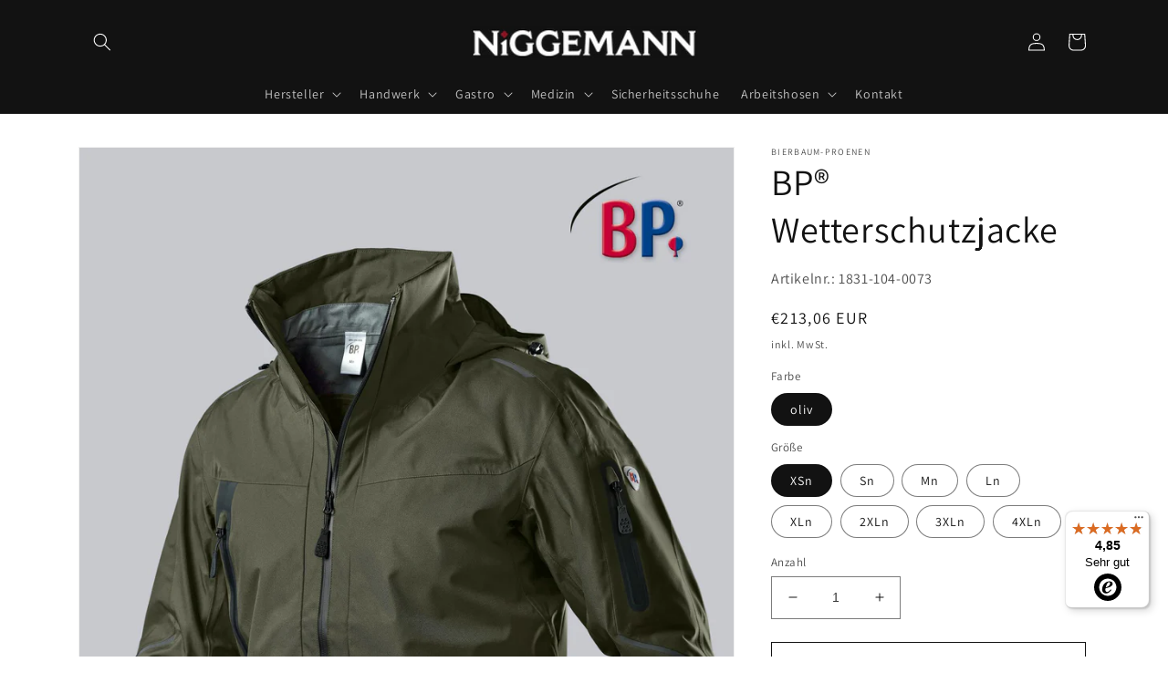

--- FILE ---
content_type: text/html; charset=utf-8
request_url: https://niggemann-berufsbekleidung.de/products/bp%C2%AE-wetterschutzjacke-1831-104-0073
body_size: 43263
content:
<!doctype html>
<html class="no-js" lang="de">
  <head>
    <meta charset="utf-8">
    <meta http-equiv="X-UA-Compatible" content="IE=edge">
    <meta name="viewport" content="width=device-width,initial-scale=1">
    <meta name="theme-color" content="">
    <link rel="canonical" href="https://niggemann-berufsbekleidung.de/products/bp%c2%ae-wetterschutzjacke-1831-104-0073">
    <link rel="preconnect" href="https://cdn.shopify.com" crossorigin><link rel="icon" type="image/png" href="//niggemann-berufsbekleidung.de/cdn/shop/files/favicon-big.png?crop=center&height=32&v=1653082017&width=32"><link rel="preconnect" href="https://fonts.shopifycdn.com" crossorigin><title>
      BP® Wetterschutzjacke
 &ndash; Niggemann Berufsbekleidung</title>

    
      <meta name="description" content="Stehkragen, Kapuze mit doppelter Weitenregulierung (in den Kragen einrollbar), Frontreißverschluss, verschweißte Nähte, 2 Seitentaschen und 1 Innentasche mit Reißverschluss, 1 Ärmeltasche mit Reißverschluss, 1 Brusttasche mit Reißverschluss, ergonomisch geformte Ärmel, Ärmelabschluss mit Windschutz, Armliftsystem für m">
    

    

<meta property="og:site_name" content="Niggemann Berufsbekleidung">
<meta property="og:url" content="https://niggemann-berufsbekleidung.de/products/bp%c2%ae-wetterschutzjacke-1831-104-0073">
<meta property="og:title" content="BP® Wetterschutzjacke">
<meta property="og:type" content="product">
<meta property="og:description" content="Stehkragen, Kapuze mit doppelter Weitenregulierung (in den Kragen einrollbar), Frontreißverschluss, verschweißte Nähte, 2 Seitentaschen und 1 Innentasche mit Reißverschluss, 1 Ärmeltasche mit Reißverschluss, 1 Brusttasche mit Reißverschluss, ergonomisch geformte Ärmel, Ärmelabschluss mit Windschutz, Armliftsystem für m"><meta property="og:image" content="http://niggemann-berufsbekleidung.de/cdn/shop/products/00e0505fdb312f10a1d6c6a801480000.jpg?v=1657727682">
  <meta property="og:image:secure_url" content="https://niggemann-berufsbekleidung.de/cdn/shop/products/00e0505fdb312f10a1d6c6a801480000.jpg?v=1657727682">
  <meta property="og:image:width" content="1600">
  <meta property="og:image:height" content="2250"><meta property="og:price:amount" content="213,06">
  <meta property="og:price:currency" content="EUR"><meta name="twitter:card" content="summary_large_image">
<meta name="twitter:title" content="BP® Wetterschutzjacke">
<meta name="twitter:description" content="Stehkragen, Kapuze mit doppelter Weitenregulierung (in den Kragen einrollbar), Frontreißverschluss, verschweißte Nähte, 2 Seitentaschen und 1 Innentasche mit Reißverschluss, 1 Ärmeltasche mit Reißverschluss, 1 Brusttasche mit Reißverschluss, ergonomisch geformte Ärmel, Ärmelabschluss mit Windschutz, Armliftsystem für m">


    <script src="//niggemann-berufsbekleidung.de/cdn/shop/t/1/assets/global.js?v=135116476141006970691650398416" defer="defer"></script>
    <script>window.performance && window.performance.mark && window.performance.mark('shopify.content_for_header.start');</script><meta name="google-site-verification" content="xI5F_Js-oeMXjgntkR8yHD_XyuMqp0GcdAa-EUpwF2M">
<meta id="shopify-digital-wallet" name="shopify-digital-wallet" content="/64209158366/digital_wallets/dialog">
<meta name="shopify-checkout-api-token" content="c30c88fca4f0390983e69dd39ae9b72e">
<meta id="in-context-paypal-metadata" data-shop-id="64209158366" data-venmo-supported="false" data-environment="production" data-locale="de_DE" data-paypal-v4="true" data-currency="EUR">
<link rel="alternate" type="application/json+oembed" href="https://niggemann-berufsbekleidung.de/products/bp%c2%ae-wetterschutzjacke-1831-104-0073.oembed">
<script async="async" src="/checkouts/internal/preloads.js?locale=de-DE"></script>
<script id="apple-pay-shop-capabilities" type="application/json">{"shopId":64209158366,"countryCode":"DE","currencyCode":"EUR","merchantCapabilities":["supports3DS"],"merchantId":"gid:\/\/shopify\/Shop\/64209158366","merchantName":"Niggemann Berufsbekleidung","requiredBillingContactFields":["postalAddress","email"],"requiredShippingContactFields":["postalAddress","email"],"shippingType":"shipping","supportedNetworks":["visa","maestro","masterCard","amex"],"total":{"type":"pending","label":"Niggemann Berufsbekleidung","amount":"1.00"},"shopifyPaymentsEnabled":true,"supportsSubscriptions":true}</script>
<script id="shopify-features" type="application/json">{"accessToken":"c30c88fca4f0390983e69dd39ae9b72e","betas":["rich-media-storefront-analytics"],"domain":"niggemann-berufsbekleidung.de","predictiveSearch":true,"shopId":64209158366,"locale":"de"}</script>
<script>var Shopify = Shopify || {};
Shopify.shop = "niggemann.myshopify.com";
Shopify.locale = "de";
Shopify.currency = {"active":"EUR","rate":"1.0"};
Shopify.country = "DE";
Shopify.theme = {"name":"Dawn","id":132238409950,"schema_name":"Dawn","schema_version":"4.0.0","theme_store_id":887,"role":"main"};
Shopify.theme.handle = "null";
Shopify.theme.style = {"id":null,"handle":null};
Shopify.cdnHost = "niggemann-berufsbekleidung.de/cdn";
Shopify.routes = Shopify.routes || {};
Shopify.routes.root = "/";</script>
<script type="module">!function(o){(o.Shopify=o.Shopify||{}).modules=!0}(window);</script>
<script>!function(o){function n(){var o=[];function n(){o.push(Array.prototype.slice.apply(arguments))}return n.q=o,n}var t=o.Shopify=o.Shopify||{};t.loadFeatures=n(),t.autoloadFeatures=n()}(window);</script>
<script id="shop-js-analytics" type="application/json">{"pageType":"product"}</script>
<script defer="defer" async type="module" src="//niggemann-berufsbekleidung.de/cdn/shopifycloud/shop-js/modules/v2/client.init-shop-cart-sync_HUjMWWU5.de.esm.js"></script>
<script defer="defer" async type="module" src="//niggemann-berufsbekleidung.de/cdn/shopifycloud/shop-js/modules/v2/chunk.common_QpfDqRK1.esm.js"></script>
<script type="module">
  await import("//niggemann-berufsbekleidung.de/cdn/shopifycloud/shop-js/modules/v2/client.init-shop-cart-sync_HUjMWWU5.de.esm.js");
await import("//niggemann-berufsbekleidung.de/cdn/shopifycloud/shop-js/modules/v2/chunk.common_QpfDqRK1.esm.js");

  window.Shopify.SignInWithShop?.initShopCartSync?.({"fedCMEnabled":true,"windoidEnabled":true});

</script>
<script>(function() {
  var isLoaded = false;
  function asyncLoad() {
    if (isLoaded) return;
    isLoaded = true;
    var urls = ["https:\/\/tseish-app.connect.trustedshops.com\/esc.js?apiBaseUrl=aHR0cHM6Ly90c2Vpc2gtYXBwLmNvbm5lY3QudHJ1c3RlZHNob3BzLmNvbQ==\u0026instanceId=bmlnZ2VtYW5uLm15c2hvcGlmeS5jb20=\u0026shop=niggemann.myshopify.com"];
    for (var i = 0; i < urls.length; i++) {
      var s = document.createElement('script');
      s.type = 'text/javascript';
      s.async = true;
      s.src = urls[i];
      var x = document.getElementsByTagName('script')[0];
      x.parentNode.insertBefore(s, x);
    }
  };
  if(window.attachEvent) {
    window.attachEvent('onload', asyncLoad);
  } else {
    window.addEventListener('load', asyncLoad, false);
  }
})();</script>
<script id="__st">var __st={"a":64209158366,"offset":3600,"reqid":"b158b4c7-3689-48ab-b824-a59d332a7062-1768672168","pageurl":"niggemann-berufsbekleidung.de\/products\/bp%C2%AE-wetterschutzjacke-1831-104-0073","u":"2b507b9b2752","p":"product","rtyp":"product","rid":7724181618910};</script>
<script>window.ShopifyPaypalV4VisibilityTracking = true;</script>
<script id="captcha-bootstrap">!function(){'use strict';const t='contact',e='account',n='new_comment',o=[[t,t],['blogs',n],['comments',n],[t,'customer']],c=[[e,'customer_login'],[e,'guest_login'],[e,'recover_customer_password'],[e,'create_customer']],r=t=>t.map((([t,e])=>`form[action*='/${t}']:not([data-nocaptcha='true']) input[name='form_type'][value='${e}']`)).join(','),a=t=>()=>t?[...document.querySelectorAll(t)].map((t=>t.form)):[];function s(){const t=[...o],e=r(t);return a(e)}const i='password',u='form_key',d=['recaptcha-v3-token','g-recaptcha-response','h-captcha-response',i],f=()=>{try{return window.sessionStorage}catch{return}},m='__shopify_v',_=t=>t.elements[u];function p(t,e,n=!1){try{const o=window.sessionStorage,c=JSON.parse(o.getItem(e)),{data:r}=function(t){const{data:e,action:n}=t;return t[m]||n?{data:e,action:n}:{data:t,action:n}}(c);for(const[e,n]of Object.entries(r))t.elements[e]&&(t.elements[e].value=n);n&&o.removeItem(e)}catch(o){console.error('form repopulation failed',{error:o})}}const l='form_type',E='cptcha';function T(t){t.dataset[E]=!0}const w=window,h=w.document,L='Shopify',v='ce_forms',y='captcha';let A=!1;((t,e)=>{const n=(g='f06e6c50-85a8-45c8-87d0-21a2b65856fe',I='https://cdn.shopify.com/shopifycloud/storefront-forms-hcaptcha/ce_storefront_forms_captcha_hcaptcha.v1.5.2.iife.js',D={infoText:'Durch hCaptcha geschützt',privacyText:'Datenschutz',termsText:'Allgemeine Geschäftsbedingungen'},(t,e,n)=>{const o=w[L][v],c=o.bindForm;if(c)return c(t,g,e,D).then(n);var r;o.q.push([[t,g,e,D],n]),r=I,A||(h.body.append(Object.assign(h.createElement('script'),{id:'captcha-provider',async:!0,src:r})),A=!0)});var g,I,D;w[L]=w[L]||{},w[L][v]=w[L][v]||{},w[L][v].q=[],w[L][y]=w[L][y]||{},w[L][y].protect=function(t,e){n(t,void 0,e),T(t)},Object.freeze(w[L][y]),function(t,e,n,w,h,L){const[v,y,A,g]=function(t,e,n){const i=e?o:[],u=t?c:[],d=[...i,...u],f=r(d),m=r(i),_=r(d.filter((([t,e])=>n.includes(e))));return[a(f),a(m),a(_),s()]}(w,h,L),I=t=>{const e=t.target;return e instanceof HTMLFormElement?e:e&&e.form},D=t=>v().includes(t);t.addEventListener('submit',(t=>{const e=I(t);if(!e)return;const n=D(e)&&!e.dataset.hcaptchaBound&&!e.dataset.recaptchaBound,o=_(e),c=g().includes(e)&&(!o||!o.value);(n||c)&&t.preventDefault(),c&&!n&&(function(t){try{if(!f())return;!function(t){const e=f();if(!e)return;const n=_(t);if(!n)return;const o=n.value;o&&e.removeItem(o)}(t);const e=Array.from(Array(32),(()=>Math.random().toString(36)[2])).join('');!function(t,e){_(t)||t.append(Object.assign(document.createElement('input'),{type:'hidden',name:u})),t.elements[u].value=e}(t,e),function(t,e){const n=f();if(!n)return;const o=[...t.querySelectorAll(`input[type='${i}']`)].map((({name:t})=>t)),c=[...d,...o],r={};for(const[a,s]of new FormData(t).entries())c.includes(a)||(r[a]=s);n.setItem(e,JSON.stringify({[m]:1,action:t.action,data:r}))}(t,e)}catch(e){console.error('failed to persist form',e)}}(e),e.submit())}));const S=(t,e)=>{t&&!t.dataset[E]&&(n(t,e.some((e=>e===t))),T(t))};for(const o of['focusin','change'])t.addEventListener(o,(t=>{const e=I(t);D(e)&&S(e,y())}));const B=e.get('form_key'),M=e.get(l),P=B&&M;t.addEventListener('DOMContentLoaded',(()=>{const t=y();if(P)for(const e of t)e.elements[l].value===M&&p(e,B);[...new Set([...A(),...v().filter((t=>'true'===t.dataset.shopifyCaptcha))])].forEach((e=>S(e,t)))}))}(h,new URLSearchParams(w.location.search),n,t,e,['guest_login'])})(!0,!0)}();</script>
<script integrity="sha256-4kQ18oKyAcykRKYeNunJcIwy7WH5gtpwJnB7kiuLZ1E=" data-source-attribution="shopify.loadfeatures" defer="defer" src="//niggemann-berufsbekleidung.de/cdn/shopifycloud/storefront/assets/storefront/load_feature-a0a9edcb.js" crossorigin="anonymous"></script>
<script data-source-attribution="shopify.dynamic_checkout.dynamic.init">var Shopify=Shopify||{};Shopify.PaymentButton=Shopify.PaymentButton||{isStorefrontPortableWallets:!0,init:function(){window.Shopify.PaymentButton.init=function(){};var t=document.createElement("script");t.src="https://niggemann-berufsbekleidung.de/cdn/shopifycloud/portable-wallets/latest/portable-wallets.de.js",t.type="module",document.head.appendChild(t)}};
</script>
<script data-source-attribution="shopify.dynamic_checkout.buyer_consent">
  function portableWalletsHideBuyerConsent(e){var t=document.getElementById("shopify-buyer-consent"),n=document.getElementById("shopify-subscription-policy-button");t&&n&&(t.classList.add("hidden"),t.setAttribute("aria-hidden","true"),n.removeEventListener("click",e))}function portableWalletsShowBuyerConsent(e){var t=document.getElementById("shopify-buyer-consent"),n=document.getElementById("shopify-subscription-policy-button");t&&n&&(t.classList.remove("hidden"),t.removeAttribute("aria-hidden"),n.addEventListener("click",e))}window.Shopify?.PaymentButton&&(window.Shopify.PaymentButton.hideBuyerConsent=portableWalletsHideBuyerConsent,window.Shopify.PaymentButton.showBuyerConsent=portableWalletsShowBuyerConsent);
</script>
<script>
  function portableWalletsCleanup(e){e&&e.src&&console.error("Failed to load portable wallets script "+e.src);var t=document.querySelectorAll("shopify-accelerated-checkout .shopify-payment-button__skeleton, shopify-accelerated-checkout-cart .wallet-cart-button__skeleton"),e=document.getElementById("shopify-buyer-consent");for(let e=0;e<t.length;e++)t[e].remove();e&&e.remove()}function portableWalletsNotLoadedAsModule(e){e instanceof ErrorEvent&&"string"==typeof e.message&&e.message.includes("import.meta")&&"string"==typeof e.filename&&e.filename.includes("portable-wallets")&&(window.removeEventListener("error",portableWalletsNotLoadedAsModule),window.Shopify.PaymentButton.failedToLoad=e,"loading"===document.readyState?document.addEventListener("DOMContentLoaded",window.Shopify.PaymentButton.init):window.Shopify.PaymentButton.init())}window.addEventListener("error",portableWalletsNotLoadedAsModule);
</script>

<script type="module" src="https://niggemann-berufsbekleidung.de/cdn/shopifycloud/portable-wallets/latest/portable-wallets.de.js" onError="portableWalletsCleanup(this)" crossorigin="anonymous"></script>
<script nomodule>
  document.addEventListener("DOMContentLoaded", portableWalletsCleanup);
</script>

<script id='scb4127' type='text/javascript' async='' src='https://niggemann-berufsbekleidung.de/cdn/shopifycloud/privacy-banner/storefront-banner.js'></script><link id="shopify-accelerated-checkout-styles" rel="stylesheet" media="screen" href="https://niggemann-berufsbekleidung.de/cdn/shopifycloud/portable-wallets/latest/accelerated-checkout-backwards-compat.css" crossorigin="anonymous">
<style id="shopify-accelerated-checkout-cart">
        #shopify-buyer-consent {
  margin-top: 1em;
  display: inline-block;
  width: 100%;
}

#shopify-buyer-consent.hidden {
  display: none;
}

#shopify-subscription-policy-button {
  background: none;
  border: none;
  padding: 0;
  text-decoration: underline;
  font-size: inherit;
  cursor: pointer;
}

#shopify-subscription-policy-button::before {
  box-shadow: none;
}

      </style>
<script id="sections-script" data-sections="main-product,product-recommendations,header,footer" defer="defer" src="//niggemann-berufsbekleidung.de/cdn/shop/t/1/compiled_assets/scripts.js?267"></script>
<script>window.performance && window.performance.mark && window.performance.mark('shopify.content_for_header.end');</script>


    <style data-shopify>
      @font-face {
  font-family: Assistant;
  font-weight: 400;
  font-style: normal;
  font-display: swap;
  src: url("//niggemann-berufsbekleidung.de/cdn/fonts/assistant/assistant_n4.9120912a469cad1cc292572851508ca49d12e768.woff2") format("woff2"),
       url("//niggemann-berufsbekleidung.de/cdn/fonts/assistant/assistant_n4.6e9875ce64e0fefcd3f4446b7ec9036b3ddd2985.woff") format("woff");
}

      @font-face {
  font-family: Assistant;
  font-weight: 700;
  font-style: normal;
  font-display: swap;
  src: url("//niggemann-berufsbekleidung.de/cdn/fonts/assistant/assistant_n7.bf44452348ec8b8efa3aa3068825305886b1c83c.woff2") format("woff2"),
       url("//niggemann-berufsbekleidung.de/cdn/fonts/assistant/assistant_n7.0c887fee83f6b3bda822f1150b912c72da0f7b64.woff") format("woff");
}

      
      
      @font-face {
  font-family: Assistant;
  font-weight: 400;
  font-style: normal;
  font-display: swap;
  src: url("//niggemann-berufsbekleidung.de/cdn/fonts/assistant/assistant_n4.9120912a469cad1cc292572851508ca49d12e768.woff2") format("woff2"),
       url("//niggemann-berufsbekleidung.de/cdn/fonts/assistant/assistant_n4.6e9875ce64e0fefcd3f4446b7ec9036b3ddd2985.woff") format("woff");
}


      :root {
        --font-body-family: Assistant, sans-serif;
        --font-body-style: normal;
        --font-body-weight: 400;

        --font-heading-family: Assistant, sans-serif;
        --font-heading-style: normal;
        --font-heading-weight: 400;

        --font-body-scale: 1.0;
        --font-heading-scale: 1.0;

        --color-base-text: 18, 18, 18;
        --color-shadow: 18, 18, 18;
        --color-base-background-1: 255, 255, 255;
        --color-base-background-2: 243, 243, 243;
        --color-base-solid-button-labels: 255, 255, 255;
        --color-base-outline-button-labels: 18, 18, 18;
        --color-base-accent-1: 18, 18, 18;
        --color-base-accent-2: 18, 18, 18;
        --payment-terms-background-color: #ffffff;

        --gradient-base-background-1: #ffffff;
        --gradient-base-background-2: #f3f3f3;
        --gradient-base-accent-1: #121212;
        --gradient-base-accent-2: #121212;

        --media-padding: px;
        --media-border-opacity: 0.05;
        --media-border-width: 1px;
        --media-radius: 0px;
        --media-shadow-opacity: 0.0;
        --media-shadow-horizontal-offset: 0px;
        --media-shadow-vertical-offset: 4px;
        --media-shadow-blur-radius: 5px;

        --page-width: 120rem;
        --page-width-margin: 0rem;

        --card-image-padding: 0.0rem;
        --card-corner-radius: 0.0rem;
        --card-text-alignment: left;
        --card-border-width: 0.0rem;
        --card-border-opacity: 0.1;
        --card-shadow-opacity: 0.0;
        --card-shadow-horizontal-offset: 0.0rem;
        --card-shadow-vertical-offset: 0.4rem;
        --card-shadow-blur-radius: 0.5rem;

        --badge-corner-radius: 4.0rem;

        --popup-border-width: 1px;
        --popup-border-opacity: 0.1;
        --popup-corner-radius: 0px;
        --popup-shadow-opacity: 0.0;
        --popup-shadow-horizontal-offset: 0px;
        --popup-shadow-vertical-offset: 4px;
        --popup-shadow-blur-radius: 5px;

        --drawer-border-width: 1px;
        --drawer-border-opacity: 0.1;
        --drawer-shadow-opacity: 0.0;
        --drawer-shadow-horizontal-offset: 0px;
        --drawer-shadow-vertical-offset: 4px;
        --drawer-shadow-blur-radius: 5px;

        --spacing-sections-desktop: 0px;
        --spacing-sections-mobile: 0px;

        --grid-desktop-vertical-spacing: 8px;
        --grid-desktop-horizontal-spacing: 8px;
        --grid-mobile-vertical-spacing: 4px;
        --grid-mobile-horizontal-spacing: 4px;

        --text-boxes-border-opacity: 0.1;
        --text-boxes-border-width: 0px;
        --text-boxes-radius: 0px;
        --text-boxes-shadow-opacity: 0.0;
        --text-boxes-shadow-horizontal-offset: 0px;
        --text-boxes-shadow-vertical-offset: 4px;
        --text-boxes-shadow-blur-radius: 5px;

        --buttons-radius: 0px;
        --buttons-radius-outset: 0px;
        --buttons-border-width: 1px;
        --buttons-border-opacity: 1.0;
        --buttons-shadow-opacity: 0.0;
        --buttons-shadow-horizontal-offset: 0px;
        --buttons-shadow-vertical-offset: 4px;
        --buttons-shadow-blur-radius: 5px;
        --buttons-border-offset: 0px;

        --inputs-radius: 0px;
        --inputs-border-width: 1px;
        --inputs-border-opacity: 0.55;
        --inputs-shadow-opacity: 0.0;
        --inputs-shadow-horizontal-offset: 0px;
        --inputs-margin-offset: 0px;
        --inputs-shadow-vertical-offset: 4px;
        --inputs-shadow-blur-radius: 5px;
        --inputs-radius-outset: 0px;

        --variant-pills-radius: 40px;
        --variant-pills-border-width: 1px;
        --variant-pills-border-opacity: 0.55;
        --variant-pills-shadow-opacity: 0.0;
        --variant-pills-shadow-horizontal-offset: 0px;
        --variant-pills-shadow-vertical-offset: 4px;
        --variant-pills-shadow-blur-radius: 5px;
      }

      *,
      *::before,
      *::after {
        box-sizing: inherit;
      }

      html {
        box-sizing: border-box;
        font-size: calc(var(--font-body-scale) * 62.5%);
        height: 100%;
      }

      body {
        display: grid;
        grid-template-rows: auto auto 1fr auto;
        grid-template-columns: 100%;
        min-height: 100%;
        margin: 0;
        font-size: 1.5rem;
        letter-spacing: 0.06rem;
        line-height: calc(1 + 0.8 / var(--font-body-scale));
        font-family: var(--font-body-family);
        font-style: var(--font-body-style);
        font-weight: var(--font-body-weight);
      }

      @media screen and (min-width: 750px) {
        body {
          font-size: 1.6rem;
        }
      }
    </style>

    <link href="//niggemann-berufsbekleidung.de/cdn/shop/t/1/assets/base.css?v=144997082486365258741650398432" rel="stylesheet" type="text/css" media="all" />
<link rel="preload" as="font" href="//niggemann-berufsbekleidung.de/cdn/fonts/assistant/assistant_n4.9120912a469cad1cc292572851508ca49d12e768.woff2" type="font/woff2" crossorigin><link rel="preload" as="font" href="//niggemann-berufsbekleidung.de/cdn/fonts/assistant/assistant_n4.9120912a469cad1cc292572851508ca49d12e768.woff2" type="font/woff2" crossorigin><link rel="stylesheet" href="//niggemann-berufsbekleidung.de/cdn/shop/t/1/assets/component-predictive-search.css?v=165644661289088488651650398412" media="print" onload="this.media='all'"><script>document.documentElement.className = document.documentElement.className.replace('no-js', 'js');
    if (Shopify.designMode) {
      document.documentElement.classList.add('shopify-design-mode');
    }
    </script>

  <!-- Google Tag Manager -->
<script>(function(w,d,s,l,i){w[l]=w[l]||[];w[l].push({'gtm.start':
new Date().getTime(),event:'gtm.js'});var f=d.getElementsByTagName(s)[0],
j=d.createElement(s),dl=l!='dataLayer'?'&l='+l:'';j.async=true;j.src=
'https://www.googletagmanager.com/gtm.js?id='+i+dl;f.parentNode.insertBefore(j,f);
})(window,document,'script','dataLayer','GTM-NZ862Z2');</script>
<!-- End Google Tag Manager -->
  <!-- BEGIN app block: shopify://apps/klaviyo-email-marketing-sms/blocks/klaviyo-onsite-embed/2632fe16-c075-4321-a88b-50b567f42507 -->












  <script async src="https://static.klaviyo.com/onsite/js/YpikGA/klaviyo.js?company_id=YpikGA"></script>
  <script>!function(){if(!window.klaviyo){window._klOnsite=window._klOnsite||[];try{window.klaviyo=new Proxy({},{get:function(n,i){return"push"===i?function(){var n;(n=window._klOnsite).push.apply(n,arguments)}:function(){for(var n=arguments.length,o=new Array(n),w=0;w<n;w++)o[w]=arguments[w];var t="function"==typeof o[o.length-1]?o.pop():void 0,e=new Promise((function(n){window._klOnsite.push([i].concat(o,[function(i){t&&t(i),n(i)}]))}));return e}}})}catch(n){window.klaviyo=window.klaviyo||[],window.klaviyo.push=function(){var n;(n=window._klOnsite).push.apply(n,arguments)}}}}();</script>

  
    <script id="viewed_product">
      if (item == null) {
        var _learnq = _learnq || [];

        var MetafieldReviews = null
        var MetafieldYotpoRating = null
        var MetafieldYotpoCount = null
        var MetafieldLooxRating = null
        var MetafieldLooxCount = null
        var okendoProduct = null
        var okendoProductReviewCount = null
        var okendoProductReviewAverageValue = null
        try {
          // The following fields are used for Customer Hub recently viewed in order to add reviews.
          // This information is not part of __kla_viewed. Instead, it is part of __kla_viewed_reviewed_items
          MetafieldReviews = {};
          MetafieldYotpoRating = null
          MetafieldYotpoCount = null
          MetafieldLooxRating = null
          MetafieldLooxCount = null

          okendoProduct = null
          // If the okendo metafield is not legacy, it will error, which then requires the new json formatted data
          if (okendoProduct && 'error' in okendoProduct) {
            okendoProduct = null
          }
          okendoProductReviewCount = okendoProduct ? okendoProduct.reviewCount : null
          okendoProductReviewAverageValue = okendoProduct ? okendoProduct.reviewAverageValue : null
        } catch (error) {
          console.error('Error in Klaviyo onsite reviews tracking:', error);
        }

        var item = {
          Name: "BP® Wetterschutzjacke",
          ProductID: 7724181618910,
          Categories: ["Alle Produkte","BP Berufsbekleidung - Bierbaum-Proenen","BP-Softshell- und Wetterschutzjacken"],
          ImageURL: "https://niggemann-berufsbekleidung.de/cdn/shop/products/00e0505fdb312f10a1d6c6a801480000_grande.jpg?v=1657727682",
          URL: "https://niggemann-berufsbekleidung.de/products/bp%c2%ae-wetterschutzjacke-1831-104-0073",
          Brand: "Bierbaum-Proenen",
          Price: "€213,06",
          Value: "213,06",
          CompareAtPrice: "€0,00"
        };
        _learnq.push(['track', 'Viewed Product', item]);
        _learnq.push(['trackViewedItem', {
          Title: item.Name,
          ItemId: item.ProductID,
          Categories: item.Categories,
          ImageUrl: item.ImageURL,
          Url: item.URL,
          Metadata: {
            Brand: item.Brand,
            Price: item.Price,
            Value: item.Value,
            CompareAtPrice: item.CompareAtPrice
          },
          metafields:{
            reviews: MetafieldReviews,
            yotpo:{
              rating: MetafieldYotpoRating,
              count: MetafieldYotpoCount,
            },
            loox:{
              rating: MetafieldLooxRating,
              count: MetafieldLooxCount,
            },
            okendo: {
              rating: okendoProductReviewAverageValue,
              count: okendoProductReviewCount,
            }
          }
        }]);
      }
    </script>
  




  <script>
    window.klaviyoReviewsProductDesignMode = false
  </script>







<!-- END app block --><script src="https://cdn.shopify.com/extensions/019b09dd-709f-7233-8c82-cc4081277048/klaviyo-email-marketing-44/assets/app.js" type="text/javascript" defer="defer"></script>
<link href="https://cdn.shopify.com/extensions/019b09dd-709f-7233-8c82-cc4081277048/klaviyo-email-marketing-44/assets/app.css" rel="stylesheet" type="text/css" media="all">
<script src="https://cdn.shopify.com/extensions/019b92df-1966-750c-943d-a8ced4b05ac2/option-cli3-369/assets/gpomain.js" type="text/javascript" defer="defer"></script>
<link href="https://monorail-edge.shopifysvc.com" rel="dns-prefetch">
<script>(function(){if ("sendBeacon" in navigator && "performance" in window) {try {var session_token_from_headers = performance.getEntriesByType('navigation')[0].serverTiming.find(x => x.name == '_s').description;} catch {var session_token_from_headers = undefined;}var session_cookie_matches = document.cookie.match(/_shopify_s=([^;]*)/);var session_token_from_cookie = session_cookie_matches && session_cookie_matches.length === 2 ? session_cookie_matches[1] : "";var session_token = session_token_from_headers || session_token_from_cookie || "";function handle_abandonment_event(e) {var entries = performance.getEntries().filter(function(entry) {return /monorail-edge.shopifysvc.com/.test(entry.name);});if (!window.abandonment_tracked && entries.length === 0) {window.abandonment_tracked = true;var currentMs = Date.now();var navigation_start = performance.timing.navigationStart;var payload = {shop_id: 64209158366,url: window.location.href,navigation_start,duration: currentMs - navigation_start,session_token,page_type: "product"};window.navigator.sendBeacon("https://monorail-edge.shopifysvc.com/v1/produce", JSON.stringify({schema_id: "online_store_buyer_site_abandonment/1.1",payload: payload,metadata: {event_created_at_ms: currentMs,event_sent_at_ms: currentMs}}));}}window.addEventListener('pagehide', handle_abandonment_event);}}());</script>
<script id="web-pixels-manager-setup">(function e(e,d,r,n,o){if(void 0===o&&(o={}),!Boolean(null===(a=null===(i=window.Shopify)||void 0===i?void 0:i.analytics)||void 0===a?void 0:a.replayQueue)){var i,a;window.Shopify=window.Shopify||{};var t=window.Shopify;t.analytics=t.analytics||{};var s=t.analytics;s.replayQueue=[],s.publish=function(e,d,r){return s.replayQueue.push([e,d,r]),!0};try{self.performance.mark("wpm:start")}catch(e){}var l=function(){var e={modern:/Edge?\/(1{2}[4-9]|1[2-9]\d|[2-9]\d{2}|\d{4,})\.\d+(\.\d+|)|Firefox\/(1{2}[4-9]|1[2-9]\d|[2-9]\d{2}|\d{4,})\.\d+(\.\d+|)|Chrom(ium|e)\/(9{2}|\d{3,})\.\d+(\.\d+|)|(Maci|X1{2}).+ Version\/(15\.\d+|(1[6-9]|[2-9]\d|\d{3,})\.\d+)([,.]\d+|)( \(\w+\)|)( Mobile\/\w+|) Safari\/|Chrome.+OPR\/(9{2}|\d{3,})\.\d+\.\d+|(CPU[ +]OS|iPhone[ +]OS|CPU[ +]iPhone|CPU IPhone OS|CPU iPad OS)[ +]+(15[._]\d+|(1[6-9]|[2-9]\d|\d{3,})[._]\d+)([._]\d+|)|Android:?[ /-](13[3-9]|1[4-9]\d|[2-9]\d{2}|\d{4,})(\.\d+|)(\.\d+|)|Android.+Firefox\/(13[5-9]|1[4-9]\d|[2-9]\d{2}|\d{4,})\.\d+(\.\d+|)|Android.+Chrom(ium|e)\/(13[3-9]|1[4-9]\d|[2-9]\d{2}|\d{4,})\.\d+(\.\d+|)|SamsungBrowser\/([2-9]\d|\d{3,})\.\d+/,legacy:/Edge?\/(1[6-9]|[2-9]\d|\d{3,})\.\d+(\.\d+|)|Firefox\/(5[4-9]|[6-9]\d|\d{3,})\.\d+(\.\d+|)|Chrom(ium|e)\/(5[1-9]|[6-9]\d|\d{3,})\.\d+(\.\d+|)([\d.]+$|.*Safari\/(?![\d.]+ Edge\/[\d.]+$))|(Maci|X1{2}).+ Version\/(10\.\d+|(1[1-9]|[2-9]\d|\d{3,})\.\d+)([,.]\d+|)( \(\w+\)|)( Mobile\/\w+|) Safari\/|Chrome.+OPR\/(3[89]|[4-9]\d|\d{3,})\.\d+\.\d+|(CPU[ +]OS|iPhone[ +]OS|CPU[ +]iPhone|CPU IPhone OS|CPU iPad OS)[ +]+(10[._]\d+|(1[1-9]|[2-9]\d|\d{3,})[._]\d+)([._]\d+|)|Android:?[ /-](13[3-9]|1[4-9]\d|[2-9]\d{2}|\d{4,})(\.\d+|)(\.\d+|)|Mobile Safari.+OPR\/([89]\d|\d{3,})\.\d+\.\d+|Android.+Firefox\/(13[5-9]|1[4-9]\d|[2-9]\d{2}|\d{4,})\.\d+(\.\d+|)|Android.+Chrom(ium|e)\/(13[3-9]|1[4-9]\d|[2-9]\d{2}|\d{4,})\.\d+(\.\d+|)|Android.+(UC? ?Browser|UCWEB|U3)[ /]?(15\.([5-9]|\d{2,})|(1[6-9]|[2-9]\d|\d{3,})\.\d+)\.\d+|SamsungBrowser\/(5\.\d+|([6-9]|\d{2,})\.\d+)|Android.+MQ{2}Browser\/(14(\.(9|\d{2,})|)|(1[5-9]|[2-9]\d|\d{3,})(\.\d+|))(\.\d+|)|K[Aa][Ii]OS\/(3\.\d+|([4-9]|\d{2,})\.\d+)(\.\d+|)/},d=e.modern,r=e.legacy,n=navigator.userAgent;return n.match(d)?"modern":n.match(r)?"legacy":"unknown"}(),u="modern"===l?"modern":"legacy",c=(null!=n?n:{modern:"",legacy:""})[u],f=function(e){return[e.baseUrl,"/wpm","/b",e.hashVersion,"modern"===e.buildTarget?"m":"l",".js"].join("")}({baseUrl:d,hashVersion:r,buildTarget:u}),m=function(e){var d=e.version,r=e.bundleTarget,n=e.surface,o=e.pageUrl,i=e.monorailEndpoint;return{emit:function(e){var a=e.status,t=e.errorMsg,s=(new Date).getTime(),l=JSON.stringify({metadata:{event_sent_at_ms:s},events:[{schema_id:"web_pixels_manager_load/3.1",payload:{version:d,bundle_target:r,page_url:o,status:a,surface:n,error_msg:t},metadata:{event_created_at_ms:s}}]});if(!i)return console&&console.warn&&console.warn("[Web Pixels Manager] No Monorail endpoint provided, skipping logging."),!1;try{return self.navigator.sendBeacon.bind(self.navigator)(i,l)}catch(e){}var u=new XMLHttpRequest;try{return u.open("POST",i,!0),u.setRequestHeader("Content-Type","text/plain"),u.send(l),!0}catch(e){return console&&console.warn&&console.warn("[Web Pixels Manager] Got an unhandled error while logging to Monorail."),!1}}}}({version:r,bundleTarget:l,surface:e.surface,pageUrl:self.location.href,monorailEndpoint:e.monorailEndpoint});try{o.browserTarget=l,function(e){var d=e.src,r=e.async,n=void 0===r||r,o=e.onload,i=e.onerror,a=e.sri,t=e.scriptDataAttributes,s=void 0===t?{}:t,l=document.createElement("script"),u=document.querySelector("head"),c=document.querySelector("body");if(l.async=n,l.src=d,a&&(l.integrity=a,l.crossOrigin="anonymous"),s)for(var f in s)if(Object.prototype.hasOwnProperty.call(s,f))try{l.dataset[f]=s[f]}catch(e){}if(o&&l.addEventListener("load",o),i&&l.addEventListener("error",i),u)u.appendChild(l);else{if(!c)throw new Error("Did not find a head or body element to append the script");c.appendChild(l)}}({src:f,async:!0,onload:function(){if(!function(){var e,d;return Boolean(null===(d=null===(e=window.Shopify)||void 0===e?void 0:e.analytics)||void 0===d?void 0:d.initialized)}()){var d=window.webPixelsManager.init(e)||void 0;if(d){var r=window.Shopify.analytics;r.replayQueue.forEach((function(e){var r=e[0],n=e[1],o=e[2];d.publishCustomEvent(r,n,o)})),r.replayQueue=[],r.publish=d.publishCustomEvent,r.visitor=d.visitor,r.initialized=!0}}},onerror:function(){return m.emit({status:"failed",errorMsg:"".concat(f," has failed to load")})},sri:function(e){var d=/^sha384-[A-Za-z0-9+/=]+$/;return"string"==typeof e&&d.test(e)}(c)?c:"",scriptDataAttributes:o}),m.emit({status:"loading"})}catch(e){m.emit({status:"failed",errorMsg:(null==e?void 0:e.message)||"Unknown error"})}}})({shopId: 64209158366,storefrontBaseUrl: "https://niggemann-berufsbekleidung.de",extensionsBaseUrl: "https://extensions.shopifycdn.com/cdn/shopifycloud/web-pixels-manager",monorailEndpoint: "https://monorail-edge.shopifysvc.com/unstable/produce_batch",surface: "storefront-renderer",enabledBetaFlags: ["2dca8a86"],webPixelsConfigList: [{"id":"shopify-app-pixel","configuration":"{}","eventPayloadVersion":"v1","runtimeContext":"STRICT","scriptVersion":"0450","apiClientId":"shopify-pixel","type":"APP","privacyPurposes":["ANALYTICS","MARKETING"]},{"id":"shopify-custom-pixel","eventPayloadVersion":"v1","runtimeContext":"LAX","scriptVersion":"0450","apiClientId":"shopify-pixel","type":"CUSTOM","privacyPurposes":["ANALYTICS","MARKETING"]}],isMerchantRequest: false,initData: {"shop":{"name":"Niggemann Berufsbekleidung","paymentSettings":{"currencyCode":"EUR"},"myshopifyDomain":"niggemann.myshopify.com","countryCode":"DE","storefrontUrl":"https:\/\/niggemann-berufsbekleidung.de"},"customer":null,"cart":null,"checkout":null,"productVariants":[{"price":{"amount":213.06,"currencyCode":"EUR"},"product":{"title":"BP® Wetterschutzjacke","vendor":"Bierbaum-Proenen","id":"7724181618910","untranslatedTitle":"BP® Wetterschutzjacke","url":"\/products\/bp%C2%AE-wetterschutzjacke-1831-104-0073","type":""},"id":"43103006687454","image":{"src":"\/\/niggemann-berufsbekleidung.de\/cdn\/shop\/products\/00e0505fdb312f10a1d6c6a801480000.jpg?v=1657727682"},"sku":"1831-104-0073","title":"oliv \/ XSn","untranslatedTitle":"oliv \/ XSn"},{"price":{"amount":213.06,"currencyCode":"EUR"},"product":{"title":"BP® Wetterschutzjacke","vendor":"Bierbaum-Proenen","id":"7724181618910","untranslatedTitle":"BP® Wetterschutzjacke","url":"\/products\/bp%C2%AE-wetterschutzjacke-1831-104-0073","type":""},"id":"43103006720222","image":{"src":"\/\/niggemann-berufsbekleidung.de\/cdn\/shop\/products\/00e0505fdb312f10a1d6c6a801480000.jpg?v=1657727682"},"sku":"1831-104-0073","title":"oliv \/ Sn","untranslatedTitle":"oliv \/ Sn"},{"price":{"amount":213.06,"currencyCode":"EUR"},"product":{"title":"BP® Wetterschutzjacke","vendor":"Bierbaum-Proenen","id":"7724181618910","untranslatedTitle":"BP® Wetterschutzjacke","url":"\/products\/bp%C2%AE-wetterschutzjacke-1831-104-0073","type":""},"id":"43103006752990","image":{"src":"\/\/niggemann-berufsbekleidung.de\/cdn\/shop\/products\/00e0505fdb312f10a1d6c6a801480000.jpg?v=1657727682"},"sku":"1831-104-0073","title":"oliv \/ Mn","untranslatedTitle":"oliv \/ Mn"},{"price":{"amount":213.06,"currencyCode":"EUR"},"product":{"title":"BP® Wetterschutzjacke","vendor":"Bierbaum-Proenen","id":"7724181618910","untranslatedTitle":"BP® Wetterschutzjacke","url":"\/products\/bp%C2%AE-wetterschutzjacke-1831-104-0073","type":""},"id":"43103006785758","image":{"src":"\/\/niggemann-berufsbekleidung.de\/cdn\/shop\/products\/00e0505fdb312f10a1d6c6a801480000.jpg?v=1657727682"},"sku":"1831-104-0073","title":"oliv \/ Ln","untranslatedTitle":"oliv \/ Ln"},{"price":{"amount":213.06,"currencyCode":"EUR"},"product":{"title":"BP® Wetterschutzjacke","vendor":"Bierbaum-Proenen","id":"7724181618910","untranslatedTitle":"BP® Wetterschutzjacke","url":"\/products\/bp%C2%AE-wetterschutzjacke-1831-104-0073","type":""},"id":"43103006818526","image":{"src":"\/\/niggemann-berufsbekleidung.de\/cdn\/shop\/products\/00e0505fdb312f10a1d6c6a801480000.jpg?v=1657727682"},"sku":"1831-104-0073","title":"oliv \/ XLn","untranslatedTitle":"oliv \/ XLn"},{"price":{"amount":213.06,"currencyCode":"EUR"},"product":{"title":"BP® Wetterschutzjacke","vendor":"Bierbaum-Proenen","id":"7724181618910","untranslatedTitle":"BP® Wetterschutzjacke","url":"\/products\/bp%C2%AE-wetterschutzjacke-1831-104-0073","type":""},"id":"43103006851294","image":{"src":"\/\/niggemann-berufsbekleidung.de\/cdn\/shop\/products\/00e0505fdb312f10a1d6c6a801480000.jpg?v=1657727682"},"sku":"1831-104-0073","title":"oliv \/ 2XLn","untranslatedTitle":"oliv \/ 2XLn"},{"price":{"amount":213.06,"currencyCode":"EUR"},"product":{"title":"BP® Wetterschutzjacke","vendor":"Bierbaum-Proenen","id":"7724181618910","untranslatedTitle":"BP® Wetterschutzjacke","url":"\/products\/bp%C2%AE-wetterschutzjacke-1831-104-0073","type":""},"id":"43103006884062","image":{"src":"\/\/niggemann-berufsbekleidung.de\/cdn\/shop\/products\/00e0505fdb312f10a1d6c6a801480000.jpg?v=1657727682"},"sku":"1831-104-0073","title":"oliv \/ 3XLn","untranslatedTitle":"oliv \/ 3XLn"},{"price":{"amount":213.06,"currencyCode":"EUR"},"product":{"title":"BP® Wetterschutzjacke","vendor":"Bierbaum-Proenen","id":"7724181618910","untranslatedTitle":"BP® Wetterschutzjacke","url":"\/products\/bp%C2%AE-wetterschutzjacke-1831-104-0073","type":""},"id":"43103006916830","image":{"src":"\/\/niggemann-berufsbekleidung.de\/cdn\/shop\/products\/00e0505fdb312f10a1d6c6a801480000.jpg?v=1657727682"},"sku":"1831-104-0073","title":"oliv \/ 4XLn","untranslatedTitle":"oliv \/ 4XLn"}],"purchasingCompany":null},},"https://niggemann-berufsbekleidung.de/cdn","fcfee988w5aeb613cpc8e4bc33m6693e112",{"modern":"","legacy":""},{"shopId":"64209158366","storefrontBaseUrl":"https:\/\/niggemann-berufsbekleidung.de","extensionBaseUrl":"https:\/\/extensions.shopifycdn.com\/cdn\/shopifycloud\/web-pixels-manager","surface":"storefront-renderer","enabledBetaFlags":"[\"2dca8a86\"]","isMerchantRequest":"false","hashVersion":"fcfee988w5aeb613cpc8e4bc33m6693e112","publish":"custom","events":"[[\"page_viewed\",{}],[\"product_viewed\",{\"productVariant\":{\"price\":{\"amount\":213.06,\"currencyCode\":\"EUR\"},\"product\":{\"title\":\"BP® Wetterschutzjacke\",\"vendor\":\"Bierbaum-Proenen\",\"id\":\"7724181618910\",\"untranslatedTitle\":\"BP® Wetterschutzjacke\",\"url\":\"\/products\/bp%C2%AE-wetterschutzjacke-1831-104-0073\",\"type\":\"\"},\"id\":\"43103006687454\",\"image\":{\"src\":\"\/\/niggemann-berufsbekleidung.de\/cdn\/shop\/products\/00e0505fdb312f10a1d6c6a801480000.jpg?v=1657727682\"},\"sku\":\"1831-104-0073\",\"title\":\"oliv \/ XSn\",\"untranslatedTitle\":\"oliv \/ XSn\"}}]]"});</script><script>
  window.ShopifyAnalytics = window.ShopifyAnalytics || {};
  window.ShopifyAnalytics.meta = window.ShopifyAnalytics.meta || {};
  window.ShopifyAnalytics.meta.currency = 'EUR';
  var meta = {"product":{"id":7724181618910,"gid":"gid:\/\/shopify\/Product\/7724181618910","vendor":"Bierbaum-Proenen","type":"","handle":"bp®-wetterschutzjacke-1831-104-0073","variants":[{"id":43103006687454,"price":21306,"name":"BP® Wetterschutzjacke - oliv \/ XSn","public_title":"oliv \/ XSn","sku":"1831-104-0073"},{"id":43103006720222,"price":21306,"name":"BP® Wetterschutzjacke - oliv \/ Sn","public_title":"oliv \/ Sn","sku":"1831-104-0073"},{"id":43103006752990,"price":21306,"name":"BP® Wetterschutzjacke - oliv \/ Mn","public_title":"oliv \/ Mn","sku":"1831-104-0073"},{"id":43103006785758,"price":21306,"name":"BP® Wetterschutzjacke - oliv \/ Ln","public_title":"oliv \/ Ln","sku":"1831-104-0073"},{"id":43103006818526,"price":21306,"name":"BP® Wetterschutzjacke - oliv \/ XLn","public_title":"oliv \/ XLn","sku":"1831-104-0073"},{"id":43103006851294,"price":21306,"name":"BP® Wetterschutzjacke - oliv \/ 2XLn","public_title":"oliv \/ 2XLn","sku":"1831-104-0073"},{"id":43103006884062,"price":21306,"name":"BP® Wetterschutzjacke - oliv \/ 3XLn","public_title":"oliv \/ 3XLn","sku":"1831-104-0073"},{"id":43103006916830,"price":21306,"name":"BP® Wetterschutzjacke - oliv \/ 4XLn","public_title":"oliv \/ 4XLn","sku":"1831-104-0073"}],"remote":false},"page":{"pageType":"product","resourceType":"product","resourceId":7724181618910,"requestId":"b158b4c7-3689-48ab-b824-a59d332a7062-1768672168"}};
  for (var attr in meta) {
    window.ShopifyAnalytics.meta[attr] = meta[attr];
  }
</script>
<script class="analytics">
  (function () {
    var customDocumentWrite = function(content) {
      var jquery = null;

      if (window.jQuery) {
        jquery = window.jQuery;
      } else if (window.Checkout && window.Checkout.$) {
        jquery = window.Checkout.$;
      }

      if (jquery) {
        jquery('body').append(content);
      }
    };

    var hasLoggedConversion = function(token) {
      if (token) {
        return document.cookie.indexOf('loggedConversion=' + token) !== -1;
      }
      return false;
    }

    var setCookieIfConversion = function(token) {
      if (token) {
        var twoMonthsFromNow = new Date(Date.now());
        twoMonthsFromNow.setMonth(twoMonthsFromNow.getMonth() + 2);

        document.cookie = 'loggedConversion=' + token + '; expires=' + twoMonthsFromNow;
      }
    }

    var trekkie = window.ShopifyAnalytics.lib = window.trekkie = window.trekkie || [];
    if (trekkie.integrations) {
      return;
    }
    trekkie.methods = [
      'identify',
      'page',
      'ready',
      'track',
      'trackForm',
      'trackLink'
    ];
    trekkie.factory = function(method) {
      return function() {
        var args = Array.prototype.slice.call(arguments);
        args.unshift(method);
        trekkie.push(args);
        return trekkie;
      };
    };
    for (var i = 0; i < trekkie.methods.length; i++) {
      var key = trekkie.methods[i];
      trekkie[key] = trekkie.factory(key);
    }
    trekkie.load = function(config) {
      trekkie.config = config || {};
      trekkie.config.initialDocumentCookie = document.cookie;
      var first = document.getElementsByTagName('script')[0];
      var script = document.createElement('script');
      script.type = 'text/javascript';
      script.onerror = function(e) {
        var scriptFallback = document.createElement('script');
        scriptFallback.type = 'text/javascript';
        scriptFallback.onerror = function(error) {
                var Monorail = {
      produce: function produce(monorailDomain, schemaId, payload) {
        var currentMs = new Date().getTime();
        var event = {
          schema_id: schemaId,
          payload: payload,
          metadata: {
            event_created_at_ms: currentMs,
            event_sent_at_ms: currentMs
          }
        };
        return Monorail.sendRequest("https://" + monorailDomain + "/v1/produce", JSON.stringify(event));
      },
      sendRequest: function sendRequest(endpointUrl, payload) {
        // Try the sendBeacon API
        if (window && window.navigator && typeof window.navigator.sendBeacon === 'function' && typeof window.Blob === 'function' && !Monorail.isIos12()) {
          var blobData = new window.Blob([payload], {
            type: 'text/plain'
          });

          if (window.navigator.sendBeacon(endpointUrl, blobData)) {
            return true;
          } // sendBeacon was not successful

        } // XHR beacon

        var xhr = new XMLHttpRequest();

        try {
          xhr.open('POST', endpointUrl);
          xhr.setRequestHeader('Content-Type', 'text/plain');
          xhr.send(payload);
        } catch (e) {
          console.log(e);
        }

        return false;
      },
      isIos12: function isIos12() {
        return window.navigator.userAgent.lastIndexOf('iPhone; CPU iPhone OS 12_') !== -1 || window.navigator.userAgent.lastIndexOf('iPad; CPU OS 12_') !== -1;
      }
    };
    Monorail.produce('monorail-edge.shopifysvc.com',
      'trekkie_storefront_load_errors/1.1',
      {shop_id: 64209158366,
      theme_id: 132238409950,
      app_name: "storefront",
      context_url: window.location.href,
      source_url: "//niggemann-berufsbekleidung.de/cdn/s/trekkie.storefront.cd680fe47e6c39ca5d5df5f0a32d569bc48c0f27.min.js"});

        };
        scriptFallback.async = true;
        scriptFallback.src = '//niggemann-berufsbekleidung.de/cdn/s/trekkie.storefront.cd680fe47e6c39ca5d5df5f0a32d569bc48c0f27.min.js';
        first.parentNode.insertBefore(scriptFallback, first);
      };
      script.async = true;
      script.src = '//niggemann-berufsbekleidung.de/cdn/s/trekkie.storefront.cd680fe47e6c39ca5d5df5f0a32d569bc48c0f27.min.js';
      first.parentNode.insertBefore(script, first);
    };
    trekkie.load(
      {"Trekkie":{"appName":"storefront","development":false,"defaultAttributes":{"shopId":64209158366,"isMerchantRequest":null,"themeId":132238409950,"themeCityHash":"16277590529999164748","contentLanguage":"de","currency":"EUR","eventMetadataId":"0ab90c80-164f-4ea0-a5e6-719a6ca1f261"},"isServerSideCookieWritingEnabled":true,"monorailRegion":"shop_domain","enabledBetaFlags":["65f19447"]},"Session Attribution":{},"S2S":{"facebookCapiEnabled":false,"source":"trekkie-storefront-renderer","apiClientId":580111}}
    );

    var loaded = false;
    trekkie.ready(function() {
      if (loaded) return;
      loaded = true;

      window.ShopifyAnalytics.lib = window.trekkie;

      var originalDocumentWrite = document.write;
      document.write = customDocumentWrite;
      try { window.ShopifyAnalytics.merchantGoogleAnalytics.call(this); } catch(error) {};
      document.write = originalDocumentWrite;

      window.ShopifyAnalytics.lib.page(null,{"pageType":"product","resourceType":"product","resourceId":7724181618910,"requestId":"b158b4c7-3689-48ab-b824-a59d332a7062-1768672168","shopifyEmitted":true});

      var match = window.location.pathname.match(/checkouts\/(.+)\/(thank_you|post_purchase)/)
      var token = match? match[1]: undefined;
      if (!hasLoggedConversion(token)) {
        setCookieIfConversion(token);
        window.ShopifyAnalytics.lib.track("Viewed Product",{"currency":"EUR","variantId":43103006687454,"productId":7724181618910,"productGid":"gid:\/\/shopify\/Product\/7724181618910","name":"BP® Wetterschutzjacke - oliv \/ XSn","price":"213.06","sku":"1831-104-0073","brand":"Bierbaum-Proenen","variant":"oliv \/ XSn","category":"","nonInteraction":true,"remote":false},undefined,undefined,{"shopifyEmitted":true});
      window.ShopifyAnalytics.lib.track("monorail:\/\/trekkie_storefront_viewed_product\/1.1",{"currency":"EUR","variantId":43103006687454,"productId":7724181618910,"productGid":"gid:\/\/shopify\/Product\/7724181618910","name":"BP® Wetterschutzjacke - oliv \/ XSn","price":"213.06","sku":"1831-104-0073","brand":"Bierbaum-Proenen","variant":"oliv \/ XSn","category":"","nonInteraction":true,"remote":false,"referer":"https:\/\/niggemann-berufsbekleidung.de\/products\/bp%C2%AE-wetterschutzjacke-1831-104-0073"});
      }
    });


        var eventsListenerScript = document.createElement('script');
        eventsListenerScript.async = true;
        eventsListenerScript.src = "//niggemann-berufsbekleidung.de/cdn/shopifycloud/storefront/assets/shop_events_listener-3da45d37.js";
        document.getElementsByTagName('head')[0].appendChild(eventsListenerScript);

})();</script>
<script
  defer
  src="https://niggemann-berufsbekleidung.de/cdn/shopifycloud/perf-kit/shopify-perf-kit-3.0.4.min.js"
  data-application="storefront-renderer"
  data-shop-id="64209158366"
  data-render-region="gcp-us-east1"
  data-page-type="product"
  data-theme-instance-id="132238409950"
  data-theme-name="Dawn"
  data-theme-version="4.0.0"
  data-monorail-region="shop_domain"
  data-resource-timing-sampling-rate="10"
  data-shs="true"
  data-shs-beacon="true"
  data-shs-export-with-fetch="true"
  data-shs-logs-sample-rate="1"
  data-shs-beacon-endpoint="https://niggemann-berufsbekleidung.de/api/collect"
></script>
</head>

  <body class="gradient">
<!-- Google Tag Manager (noscript) -->
<noscript><iframe src="https://www.googletagmanager.com/ns.html?id=GTM-NZ862Z2"
height="0" width="0" style="display:none;visibility:hidden"></iframe></noscript>
<!-- End Google Tag Manager (noscript) -->
    
    <a class="skip-to-content-link button visually-hidden" href="#MainContent">
      Direkt zum Inhalt
    </a>

    <div id="shopify-section-announcement-bar" class="shopify-section">
</div>
    <div id="shopify-section-header" class="shopify-section section-header"><link rel="stylesheet" href="//niggemann-berufsbekleidung.de/cdn/shop/t/1/assets/component-list-menu.css?v=129267058877082496571650398420" media="print" onload="this.media='all'">
<link rel="stylesheet" href="//niggemann-berufsbekleidung.de/cdn/shop/t/1/assets/component-search.css?v=96455689198851321781650398406" media="print" onload="this.media='all'">
<link rel="stylesheet" href="//niggemann-berufsbekleidung.de/cdn/shop/t/1/assets/component-menu-drawer.css?v=126731818748055994231650398409" media="print" onload="this.media='all'">
<link rel="stylesheet" href="//niggemann-berufsbekleidung.de/cdn/shop/t/1/assets/component-cart-notification.css?v=107019900565326663291650398404" media="print" onload="this.media='all'">
<link rel="stylesheet" href="//niggemann-berufsbekleidung.de/cdn/shop/t/1/assets/component-cart-items.css?v=35224266443739369591650398433" media="print" onload="this.media='all'"><link rel="stylesheet" href="//niggemann-berufsbekleidung.de/cdn/shop/t/1/assets/component-price.css?v=112673864592427438181650398409" media="print" onload="this.media='all'">
  <link rel="stylesheet" href="//niggemann-berufsbekleidung.de/cdn/shop/t/1/assets/component-loading-overlay.css?v=167310470843593579841650398436" media="print" onload="this.media='all'"><noscript><link href="//niggemann-berufsbekleidung.de/cdn/shop/t/1/assets/component-list-menu.css?v=129267058877082496571650398420" rel="stylesheet" type="text/css" media="all" /></noscript>
<noscript><link href="//niggemann-berufsbekleidung.de/cdn/shop/t/1/assets/component-search.css?v=96455689198851321781650398406" rel="stylesheet" type="text/css" media="all" /></noscript>
<noscript><link href="//niggemann-berufsbekleidung.de/cdn/shop/t/1/assets/component-menu-drawer.css?v=126731818748055994231650398409" rel="stylesheet" type="text/css" media="all" /></noscript>
<noscript><link href="//niggemann-berufsbekleidung.de/cdn/shop/t/1/assets/component-cart-notification.css?v=107019900565326663291650398404" rel="stylesheet" type="text/css" media="all" /></noscript>
<noscript><link href="//niggemann-berufsbekleidung.de/cdn/shop/t/1/assets/component-cart-items.css?v=35224266443739369591650398433" rel="stylesheet" type="text/css" media="all" /></noscript>

<style>
  header-drawer {
    justify-self: start;
    margin-left: -1.2rem;
  }

  @media screen and (min-width: 990px) {
    header-drawer {
      display: none;
    }
  }

  .menu-drawer-container {
    display: flex;
  }

  .list-menu {
    list-style: none;
    padding: 0;
    margin: 0;
  }

  .list-menu--inline {
    display: inline-flex;
    flex-wrap: wrap;
  }

  summary.list-menu__item {
    padding-right: 2.7rem;
  }

  .list-menu__item {
    display: flex;
    align-items: center;
    line-height: calc(1 + 0.3 / var(--font-body-scale));
  }

  .list-menu__item--link {
    text-decoration: none;
    padding-bottom: 1rem;
    padding-top: 1rem;
    line-height: calc(1 + 0.8 / var(--font-body-scale));
  }

  @media screen and (min-width: 750px) {
    .list-menu__item--link {
      padding-bottom: 0.5rem;
      padding-top: 0.5rem;
    }
  }
</style><style data-shopify>.section-header {
    margin-bottom: 0px;
  }

  @media screen and (min-width: 750px) {
    .section-header {
      margin-bottom: 0px;
    }
  }</style><script src="//niggemann-berufsbekleidung.de/cdn/shop/t/1/assets/details-disclosure.js?v=93827620636443844781650398428" defer="defer"></script>
<script src="//niggemann-berufsbekleidung.de/cdn/shop/t/1/assets/details-modal.js?v=4511761896672669691650398427" defer="defer"></script>
<script src="//niggemann-berufsbekleidung.de/cdn/shop/t/1/assets/cart-notification.js?v=161780909379234650491653501233" defer="defer"></script>

<svg xmlns="http://www.w3.org/2000/svg" class="hidden">
  <symbol id="icon-search" viewbox="0 0 18 19" fill="none">
    <path fill-rule="evenodd" clip-rule="evenodd" d="M11.03 11.68A5.784 5.784 0 112.85 3.5a5.784 5.784 0 018.18 8.18zm.26 1.12a6.78 6.78 0 11.72-.7l5.4 5.4a.5.5 0 11-.71.7l-5.41-5.4z" fill="currentColor"/>
  </symbol>

  <symbol id="icon-close" class="icon icon-close" fill="none" viewBox="0 0 18 17">
    <path d="M.865 15.978a.5.5 0 00.707.707l7.433-7.431 7.579 7.282a.501.501 0 00.846-.37.5.5 0 00-.153-.351L9.712 8.546l7.417-7.416a.5.5 0 10-.707-.708L8.991 7.853 1.413.573a.5.5 0 10-.693.72l7.563 7.268-7.418 7.417z" fill="currentColor">
  </symbol>
</svg>
<sticky-header class="header-wrapper color-accent-1 gradient header-wrapper--border-bottom">
  <header class="header header--top-center page-width header--has-menu"><header-drawer data-breakpoint="tablet">
        <details id="Details-menu-drawer-container" class="menu-drawer-container">
          <summary class="header__icon header__icon--menu header__icon--summary link focus-inset" aria-label="Menü">
            <span>
              <svg xmlns="http://www.w3.org/2000/svg" aria-hidden="true" focusable="false" role="presentation" class="icon icon-hamburger" fill="none" viewBox="0 0 18 16">
  <path d="M1 .5a.5.5 0 100 1h15.71a.5.5 0 000-1H1zM.5 8a.5.5 0 01.5-.5h15.71a.5.5 0 010 1H1A.5.5 0 01.5 8zm0 7a.5.5 0 01.5-.5h15.71a.5.5 0 010 1H1a.5.5 0 01-.5-.5z" fill="currentColor">
</svg>

              <svg xmlns="http://www.w3.org/2000/svg" aria-hidden="true" focusable="false" role="presentation" class="icon icon-close" fill="none" viewBox="0 0 18 17">
  <path d="M.865 15.978a.5.5 0 00.707.707l7.433-7.431 7.579 7.282a.501.501 0 00.846-.37.5.5 0 00-.153-.351L9.712 8.546l7.417-7.416a.5.5 0 10-.707-.708L8.991 7.853 1.413.573a.5.5 0 10-.693.72l7.563 7.268-7.418 7.417z" fill="currentColor">
</svg>

            </span>
          </summary>
          <div id="menu-drawer" class="menu-drawer motion-reduce" tabindex="-1">
            <div class="menu-drawer__inner-container">
              <div class="menu-drawer__navigation-container">
                <nav class="menu-drawer__navigation">
                  <ul class="menu-drawer__menu list-menu" role="list"><li><details id="Details-menu-drawer-menu-item-1">
                            <summary class="menu-drawer__menu-item list-menu__item link link--text focus-inset">
                              Hersteller
                              <svg viewBox="0 0 14 10" fill="none" aria-hidden="true" focusable="false" role="presentation" class="icon icon-arrow" xmlns="http://www.w3.org/2000/svg">
  <path fill-rule="evenodd" clip-rule="evenodd" d="M8.537.808a.5.5 0 01.817-.162l4 4a.5.5 0 010 .708l-4 4a.5.5 0 11-.708-.708L11.793 5.5H1a.5.5 0 010-1h10.793L8.646 1.354a.5.5 0 01-.109-.546z" fill="currentColor">
</svg>

                              <svg aria-hidden="true" focusable="false" role="presentation" class="icon icon-caret" viewBox="0 0 10 6">
  <path fill-rule="evenodd" clip-rule="evenodd" d="M9.354.646a.5.5 0 00-.708 0L5 4.293 1.354.646a.5.5 0 00-.708.708l4 4a.5.5 0 00.708 0l4-4a.5.5 0 000-.708z" fill="currentColor">
</svg>

                            </summary>
                            <div id="link-Hersteller" class="menu-drawer__submenu motion-reduce" tabindex="-1">
                              <div class="menu-drawer__inner-submenu">
                                <button class="menu-drawer__close-button link link--text focus-inset" aria-expanded="true">
                                  <svg viewBox="0 0 14 10" fill="none" aria-hidden="true" focusable="false" role="presentation" class="icon icon-arrow" xmlns="http://www.w3.org/2000/svg">
  <path fill-rule="evenodd" clip-rule="evenodd" d="M8.537.808a.5.5 0 01.817-.162l4 4a.5.5 0 010 .708l-4 4a.5.5 0 11-.708-.708L11.793 5.5H1a.5.5 0 010-1h10.793L8.646 1.354a.5.5 0 01-.109-.546z" fill="currentColor">
</svg>

                                  Hersteller
                                </button>
                                <ul class="menu-drawer__menu list-menu" role="list" tabindex="-1"><li><details id="Details-menu-drawer-submenu-1">
                                          <summary class="menu-drawer__menu-item link link--text list-menu__item focus-inset">
                                            BP 
                                            <svg viewBox="0 0 14 10" fill="none" aria-hidden="true" focusable="false" role="presentation" class="icon icon-arrow" xmlns="http://www.w3.org/2000/svg">
  <path fill-rule="evenodd" clip-rule="evenodd" d="M8.537.808a.5.5 0 01.817-.162l4 4a.5.5 0 010 .708l-4 4a.5.5 0 11-.708-.708L11.793 5.5H1a.5.5 0 010-1h10.793L8.646 1.354a.5.5 0 01-.109-.546z" fill="currentColor">
</svg>

                                            <svg aria-hidden="true" focusable="false" role="presentation" class="icon icon-caret" viewBox="0 0 10 6">
  <path fill-rule="evenodd" clip-rule="evenodd" d="M9.354.646a.5.5 0 00-.708 0L5 4.293 1.354.646a.5.5 0 00-.708.708l4 4a.5.5 0 00.708 0l4-4a.5.5 0 000-.708z" fill="currentColor">
</svg>

                                          </summary>
                                          <div id="childlink-BP " class="menu-drawer__submenu motion-reduce">
                                            <button class="menu-drawer__close-button link link--text focus-inset" aria-expanded="true">
                                              <svg viewBox="0 0 14 10" fill="none" aria-hidden="true" focusable="false" role="presentation" class="icon icon-arrow" xmlns="http://www.w3.org/2000/svg">
  <path fill-rule="evenodd" clip-rule="evenodd" d="M8.537.808a.5.5 0 01.817-.162l4 4a.5.5 0 010 .708l-4 4a.5.5 0 11-.708-.708L11.793 5.5H1a.5.5 0 010-1h10.793L8.646 1.354a.5.5 0 01-.109-.546z" fill="currentColor">
</svg>

                                              BP 
                                            </button>
                                            <ul class="menu-drawer__menu list-menu" role="list" tabindex="-1"><li>
                                                  <a href="/pages/bierbaum-proenen" class="menu-drawer__menu-item link link--text list-menu__item focus-inset">
                                                    Alle Produkte
                                                  </a>
                                                </li><li>
                                                  <a href="/collections/bp-medizin" class="menu-drawer__menu-item link link--text list-menu__item focus-inset">
                                                    BP Medizin
                                                  </a>
                                                </li><li>
                                                  <a href="/collections/bp-handwerk" class="menu-drawer__menu-item link link--text list-menu__item focus-inset">
                                                    BP Handwerk
                                                  </a>
                                                </li><li>
                                                  <a href="/collections/bp-gastro" class="menu-drawer__menu-item link link--text list-menu__item focus-inset">
                                                    BP Gastro
                                                  </a>
                                                </li></ul>
                                          </div>
                                        </details></li><li><a href="/collections/carhartt-workwar" class="menu-drawer__menu-item link link--text list-menu__item focus-inset">
                                          Carhartt
                                        </a></li><li><details id="Details-menu-drawer-submenu-3">
                                          <summary class="menu-drawer__menu-item link link--text list-menu__item focus-inset">
                                            FHB
                                            <svg viewBox="0 0 14 10" fill="none" aria-hidden="true" focusable="false" role="presentation" class="icon icon-arrow" xmlns="http://www.w3.org/2000/svg">
  <path fill-rule="evenodd" clip-rule="evenodd" d="M8.537.808a.5.5 0 01.817-.162l4 4a.5.5 0 010 .708l-4 4a.5.5 0 11-.708-.708L11.793 5.5H1a.5.5 0 010-1h10.793L8.646 1.354a.5.5 0 01-.109-.546z" fill="currentColor">
</svg>

                                            <svg aria-hidden="true" focusable="false" role="presentation" class="icon icon-caret" viewBox="0 0 10 6">
  <path fill-rule="evenodd" clip-rule="evenodd" d="M9.354.646a.5.5 0 00-.708 0L5 4.293 1.354.646a.5.5 0 00-.708.708l4 4a.5.5 0 00.708 0l4-4a.5.5 0 000-.708z" fill="currentColor">
</svg>

                                          </summary>
                                          <div id="childlink-FHB" class="menu-drawer__submenu motion-reduce">
                                            <button class="menu-drawer__close-button link link--text focus-inset" aria-expanded="true">
                                              <svg viewBox="0 0 14 10" fill="none" aria-hidden="true" focusable="false" role="presentation" class="icon icon-arrow" xmlns="http://www.w3.org/2000/svg">
  <path fill-rule="evenodd" clip-rule="evenodd" d="M8.537.808a.5.5 0 01.817-.162l4 4a.5.5 0 010 .708l-4 4a.5.5 0 11-.708-.708L11.793 5.5H1a.5.5 0 010-1h10.793L8.646 1.354a.5.5 0 01-.109-.546z" fill="currentColor">
</svg>

                                              FHB
                                            </button>
                                            <ul class="menu-drawer__menu list-menu" role="list" tabindex="-1"><li>
                                                  <a href="/collections/fhb-arbeitshosen" class="menu-drawer__menu-item link link--text list-menu__item focus-inset">
                                                    FHB Arbeitshosen
                                                  </a>
                                                </li><li>
                                                  <a href="/collections/fhb-arbeitsjacken-online-kaufen" class="menu-drawer__menu-item link link--text list-menu__item focus-inset">
                                                    FHB Arbeitsjacken
                                                  </a>
                                                </li><li>
                                                  <a href="/collections/fhb-schuhe-online-kaufen" class="menu-drawer__menu-item link link--text list-menu__item focus-inset">
                                                    FHB Schuhe
                                                  </a>
                                                </li><li>
                                                  <a href="/collections/fhb-accessoires" class="menu-drawer__menu-item link link--text list-menu__item focus-inset">
                                                    FHB Accessoires
                                                  </a>
                                                </li></ul>
                                          </div>
                                        </details></li><li><details id="Details-menu-drawer-submenu-4">
                                          <summary class="menu-drawer__menu-item link link--text list-menu__item focus-inset">
                                            Terrax
                                            <svg viewBox="0 0 14 10" fill="none" aria-hidden="true" focusable="false" role="presentation" class="icon icon-arrow" xmlns="http://www.w3.org/2000/svg">
  <path fill-rule="evenodd" clip-rule="evenodd" d="M8.537.808a.5.5 0 01.817-.162l4 4a.5.5 0 010 .708l-4 4a.5.5 0 11-.708-.708L11.793 5.5H1a.5.5 0 010-1h10.793L8.646 1.354a.5.5 0 01-.109-.546z" fill="currentColor">
</svg>

                                            <svg aria-hidden="true" focusable="false" role="presentation" class="icon icon-caret" viewBox="0 0 10 6">
  <path fill-rule="evenodd" clip-rule="evenodd" d="M9.354.646a.5.5 0 00-.708 0L5 4.293 1.354.646a.5.5 0 00-.708.708l4 4a.5.5 0 00.708 0l4-4a.5.5 0 000-.708z" fill="currentColor">
</svg>

                                          </summary>
                                          <div id="childlink-Terrax" class="menu-drawer__submenu motion-reduce">
                                            <button class="menu-drawer__close-button link link--text focus-inset" aria-expanded="true">
                                              <svg viewBox="0 0 14 10" fill="none" aria-hidden="true" focusable="false" role="presentation" class="icon icon-arrow" xmlns="http://www.w3.org/2000/svg">
  <path fill-rule="evenodd" clip-rule="evenodd" d="M8.537.808a.5.5 0 01.817-.162l4 4a.5.5 0 010 .708l-4 4a.5.5 0 11-.708-.708L11.793 5.5H1a.5.5 0 010-1h10.793L8.646 1.354a.5.5 0 01-.109-.546z" fill="currentColor">
</svg>

                                              Terrax
                                            </button>
                                            <ul class="menu-drawer__menu list-menu" role="list" tabindex="-1"><li>
                                                  <a href="/collections/terrax-hosen" class="menu-drawer__menu-item link link--text list-menu__item focus-inset">
                                                    Terrax Hosen
                                                  </a>
                                                </li><li>
                                                  <a href="/collections/terrax-jacken" class="menu-drawer__menu-item link link--text list-menu__item focus-inset">
                                                    Terrax Jacken
                                                  </a>
                                                </li></ul>
                                          </div>
                                        </details></li><li><a href="/collections/niggemann" class="menu-drawer__menu-item link link--text list-menu__item focus-inset">
                                          Niggemann
                                        </a></li><li><a href="/collections/elten-sicherheitsschuhe" class="menu-drawer__menu-item link link--text list-menu__item focus-inset">
                                          Elten
                                        </a></li></ul>
                              </div>
                            </div>
                          </details></li><li><details id="Details-menu-drawer-menu-item-2">
                            <summary class="menu-drawer__menu-item list-menu__item link link--text focus-inset">
                              Handwerk
                              <svg viewBox="0 0 14 10" fill="none" aria-hidden="true" focusable="false" role="presentation" class="icon icon-arrow" xmlns="http://www.w3.org/2000/svg">
  <path fill-rule="evenodd" clip-rule="evenodd" d="M8.537.808a.5.5 0 01.817-.162l4 4a.5.5 0 010 .708l-4 4a.5.5 0 11-.708-.708L11.793 5.5H1a.5.5 0 010-1h10.793L8.646 1.354a.5.5 0 01-.109-.546z" fill="currentColor">
</svg>

                              <svg aria-hidden="true" focusable="false" role="presentation" class="icon icon-caret" viewBox="0 0 10 6">
  <path fill-rule="evenodd" clip-rule="evenodd" d="M9.354.646a.5.5 0 00-.708 0L5 4.293 1.354.646a.5.5 0 00-.708.708l4 4a.5.5 0 00.708 0l4-4a.5.5 0 000-.708z" fill="currentColor">
</svg>

                            </summary>
                            <div id="link-Handwerk" class="menu-drawer__submenu motion-reduce" tabindex="-1">
                              <div class="menu-drawer__inner-submenu">
                                <button class="menu-drawer__close-button link link--text focus-inset" aria-expanded="true">
                                  <svg viewBox="0 0 14 10" fill="none" aria-hidden="true" focusable="false" role="presentation" class="icon icon-arrow" xmlns="http://www.w3.org/2000/svg">
  <path fill-rule="evenodd" clip-rule="evenodd" d="M8.537.808a.5.5 0 01.817-.162l4 4a.5.5 0 010 .708l-4 4a.5.5 0 11-.708-.708L11.793 5.5H1a.5.5 0 010-1h10.793L8.646 1.354a.5.5 0 01-.109-.546z" fill="currentColor">
</svg>

                                  Handwerk
                                </button>
                                <ul class="menu-drawer__menu list-menu" role="list" tabindex="-1"><li><a href="/collections/handwerk-berufsbekleidung" class="menu-drawer__menu-item link link--text list-menu__item focus-inset">
                                          Alle Produkte
                                        </a></li><li><a href="/collections/hosen-handwerk" class="menu-drawer__menu-item link link--text list-menu__item focus-inset">
                                          Hosen 
                                        </a></li><li><a href="/collections/oberteile-handwerk" class="menu-drawer__menu-item link link--text list-menu__item focus-inset">
                                          Oberteile
                                        </a></li></ul>
                              </div>
                            </div>
                          </details></li><li><details id="Details-menu-drawer-menu-item-3">
                            <summary class="menu-drawer__menu-item list-menu__item link link--text focus-inset">
                              Gastro
                              <svg viewBox="0 0 14 10" fill="none" aria-hidden="true" focusable="false" role="presentation" class="icon icon-arrow" xmlns="http://www.w3.org/2000/svg">
  <path fill-rule="evenodd" clip-rule="evenodd" d="M8.537.808a.5.5 0 01.817-.162l4 4a.5.5 0 010 .708l-4 4a.5.5 0 11-.708-.708L11.793 5.5H1a.5.5 0 010-1h10.793L8.646 1.354a.5.5 0 01-.109-.546z" fill="currentColor">
</svg>

                              <svg aria-hidden="true" focusable="false" role="presentation" class="icon icon-caret" viewBox="0 0 10 6">
  <path fill-rule="evenodd" clip-rule="evenodd" d="M9.354.646a.5.5 0 00-.708 0L5 4.293 1.354.646a.5.5 0 00-.708.708l4 4a.5.5 0 00.708 0l4-4a.5.5 0 000-.708z" fill="currentColor">
</svg>

                            </summary>
                            <div id="link-Gastro" class="menu-drawer__submenu motion-reduce" tabindex="-1">
                              <div class="menu-drawer__inner-submenu">
                                <button class="menu-drawer__close-button link link--text focus-inset" aria-expanded="true">
                                  <svg viewBox="0 0 14 10" fill="none" aria-hidden="true" focusable="false" role="presentation" class="icon icon-arrow" xmlns="http://www.w3.org/2000/svg">
  <path fill-rule="evenodd" clip-rule="evenodd" d="M8.537.808a.5.5 0 01.817-.162l4 4a.5.5 0 010 .708l-4 4a.5.5 0 11-.708-.708L11.793 5.5H1a.5.5 0 010-1h10.793L8.646 1.354a.5.5 0 01-.109-.546z" fill="currentColor">
</svg>

                                  Gastro
                                </button>
                                <ul class="menu-drawer__menu list-menu" role="list" tabindex="-1"><li><a href="/collections/gastronomie-berufsbekleidung" class="menu-drawer__menu-item link link--text list-menu__item focus-inset">
                                          Alle Produkte
                                        </a></li><li><a href="/collections/hosen-gastro" class="menu-drawer__menu-item link link--text list-menu__item focus-inset">
                                          Hosen (Gastro)
                                        </a></li></ul>
                              </div>
                            </div>
                          </details></li><li><details id="Details-menu-drawer-menu-item-4">
                            <summary class="menu-drawer__menu-item list-menu__item link link--text focus-inset">
                              Medizin
                              <svg viewBox="0 0 14 10" fill="none" aria-hidden="true" focusable="false" role="presentation" class="icon icon-arrow" xmlns="http://www.w3.org/2000/svg">
  <path fill-rule="evenodd" clip-rule="evenodd" d="M8.537.808a.5.5 0 01.817-.162l4 4a.5.5 0 010 .708l-4 4a.5.5 0 11-.708-.708L11.793 5.5H1a.5.5 0 010-1h10.793L8.646 1.354a.5.5 0 01-.109-.546z" fill="currentColor">
</svg>

                              <svg aria-hidden="true" focusable="false" role="presentation" class="icon icon-caret" viewBox="0 0 10 6">
  <path fill-rule="evenodd" clip-rule="evenodd" d="M9.354.646a.5.5 0 00-.708 0L5 4.293 1.354.646a.5.5 0 00-.708.708l4 4a.5.5 0 00.708 0l4-4a.5.5 0 000-.708z" fill="currentColor">
</svg>

                            </summary>
                            <div id="link-Medizin" class="menu-drawer__submenu motion-reduce" tabindex="-1">
                              <div class="menu-drawer__inner-submenu">
                                <button class="menu-drawer__close-button link link--text focus-inset" aria-expanded="true">
                                  <svg viewBox="0 0 14 10" fill="none" aria-hidden="true" focusable="false" role="presentation" class="icon icon-arrow" xmlns="http://www.w3.org/2000/svg">
  <path fill-rule="evenodd" clip-rule="evenodd" d="M8.537.808a.5.5 0 01.817-.162l4 4a.5.5 0 010 .708l-4 4a.5.5 0 11-.708-.708L11.793 5.5H1a.5.5 0 010-1h10.793L8.646 1.354a.5.5 0 01-.109-.546z" fill="currentColor">
</svg>

                                  Medizin
                                </button>
                                <ul class="menu-drawer__menu list-menu" role="list" tabindex="-1"><li><a href="/collections/berufsbekleidung-medizin" class="menu-drawer__menu-item link link--text list-menu__item focus-inset">
                                          Alle Produkte
                                        </a></li><li><a href="/collections/hosen-medizin" class="menu-drawer__menu-item link link--text list-menu__item focus-inset">
                                          Hosen
                                        </a></li><li><a href="/collections/mantel-medizin" class="menu-drawer__menu-item link link--text list-menu__item focus-inset">
                                          Mäntel &amp; Kittel
                                        </a></li><li><a href="/collections/kasaks-medizin" class="menu-drawer__menu-item link link--text list-menu__item focus-inset">
                                          Kasaks
                                        </a></li></ul>
                              </div>
                            </div>
                          </details></li><li><a href="/collections/arbeitsschuhe" class="menu-drawer__menu-item list-menu__item link link--text focus-inset">
                            Sicherheitsschuhe
                          </a></li><li><details id="Details-menu-drawer-menu-item-6">
                            <summary class="menu-drawer__menu-item list-menu__item link link--text focus-inset">
                              Arbeitshosen
                              <svg viewBox="0 0 14 10" fill="none" aria-hidden="true" focusable="false" role="presentation" class="icon icon-arrow" xmlns="http://www.w3.org/2000/svg">
  <path fill-rule="evenodd" clip-rule="evenodd" d="M8.537.808a.5.5 0 01.817-.162l4 4a.5.5 0 010 .708l-4 4a.5.5 0 11-.708-.708L11.793 5.5H1a.5.5 0 010-1h10.793L8.646 1.354a.5.5 0 01-.109-.546z" fill="currentColor">
</svg>

                              <svg aria-hidden="true" focusable="false" role="presentation" class="icon icon-caret" viewBox="0 0 10 6">
  <path fill-rule="evenodd" clip-rule="evenodd" d="M9.354.646a.5.5 0 00-.708 0L5 4.293 1.354.646a.5.5 0 00-.708.708l4 4a.5.5 0 00.708 0l4-4a.5.5 0 000-.708z" fill="currentColor">
</svg>

                            </summary>
                            <div id="link-Arbeitshosen" class="menu-drawer__submenu motion-reduce" tabindex="-1">
                              <div class="menu-drawer__inner-submenu">
                                <button class="menu-drawer__close-button link link--text focus-inset" aria-expanded="true">
                                  <svg viewBox="0 0 14 10" fill="none" aria-hidden="true" focusable="false" role="presentation" class="icon icon-arrow" xmlns="http://www.w3.org/2000/svg">
  <path fill-rule="evenodd" clip-rule="evenodd" d="M8.537.808a.5.5 0 01.817-.162l4 4a.5.5 0 010 .708l-4 4a.5.5 0 11-.708-.708L11.793 5.5H1a.5.5 0 010-1h10.793L8.646 1.354a.5.5 0 01-.109-.546z" fill="currentColor">
</svg>

                                  Arbeitshosen
                                </button>
                                <ul class="menu-drawer__menu list-menu" role="list" tabindex="-1"><li><a href="/collections/arbeitshosen" class="menu-drawer__menu-item link link--text list-menu__item focus-inset">
                                          Alle Arbeitshosen
                                        </a></li><li><a href="/collections/fhb-arbeitshosen" class="menu-drawer__menu-item link link--text list-menu__item focus-inset">
                                          FHB Arbeitshosen
                                        </a></li><li><a href="/collections/carhartt-arbeitshosen" class="menu-drawer__menu-item link link--text list-menu__item focus-inset">
                                          Carhartt Arbeitshosen
                                        </a></li><li><a href="/collections/bp-arbeitshosen" class="menu-drawer__menu-item link link--text list-menu__item focus-inset">
                                          BP Arbeitshosen
                                        </a></li><li><a href="/collections/arbeitshosen-damen" class="menu-drawer__menu-item link link--text list-menu__item focus-inset">
                                          Damen
                                        </a></li><li><a href="/collections/arbeitshosen-herren" class="menu-drawer__menu-item link link--text list-menu__item focus-inset">
                                          Herren 
                                        </a></li><li><a href="/collections/arbeitshosen-weiss" class="menu-drawer__menu-item link link--text list-menu__item focus-inset">
                                          Arbeitshosen weiß
                                        </a></li></ul>
                              </div>
                            </div>
                          </details></li><li><a href="/pages/contact" class="menu-drawer__menu-item list-menu__item link link--text focus-inset">
                            Kontakt
                          </a></li></ul>
                </nav>
                <div class="menu-drawer__utility-links"><a href="https://account.niggemann-berufsbekleidung.de?locale=de&region_country=DE" class="menu-drawer__account link focus-inset h5">
                      <svg xmlns="http://www.w3.org/2000/svg" aria-hidden="true" focusable="false" role="presentation" class="icon icon-account" fill="none" viewBox="0 0 18 19">
  <path fill-rule="evenodd" clip-rule="evenodd" d="M6 4.5a3 3 0 116 0 3 3 0 01-6 0zm3-4a4 4 0 100 8 4 4 0 000-8zm5.58 12.15c1.12.82 1.83 2.24 1.91 4.85H1.51c.08-2.6.79-4.03 1.9-4.85C4.66 11.75 6.5 11.5 9 11.5s4.35.26 5.58 1.15zM9 10.5c-2.5 0-4.65.24-6.17 1.35C1.27 12.98.5 14.93.5 18v.5h17V18c0-3.07-.77-5.02-2.33-6.15-1.52-1.1-3.67-1.35-6.17-1.35z" fill="currentColor">
</svg>

Einloggen</a><ul class="list list-social list-unstyled" role="list"><li class="list-social__item">
                        <a href="https://www.facebook.com/niggemannfashion" class="list-social__link link"><svg aria-hidden="true" focusable="false" role="presentation" class="icon icon-facebook" viewBox="0 0 18 18">
  <path fill="currentColor" d="M16.42.61c.27 0 .5.1.69.28.19.2.28.42.28.7v15.44c0 .27-.1.5-.28.69a.94.94 0 01-.7.28h-4.39v-6.7h2.25l.31-2.65h-2.56v-1.7c0-.4.1-.72.28-.93.18-.2.5-.32 1-.32h1.37V3.35c-.6-.06-1.27-.1-2.01-.1-1.01 0-1.83.3-2.45.9-.62.6-.93 1.44-.93 2.53v1.97H7.04v2.65h2.24V18H.98c-.28 0-.5-.1-.7-.28a.94.94 0 01-.28-.7V1.59c0-.27.1-.5.28-.69a.94.94 0 01.7-.28h15.44z">
</svg>
<span class="visually-hidden">Facebook</span>
                        </a>
                      </li><li class="list-social__item">
                        <a href="https://www.instagram.com/niggemann_mode/" class="list-social__link link"><svg aria-hidden="true" focusable="false" role="presentation" class="icon icon-instagram" viewBox="0 0 18 18">
  <path fill="currentColor" d="M8.77 1.58c2.34 0 2.62.01 3.54.05.86.04 1.32.18 1.63.3.41.17.7.35 1.01.66.3.3.5.6.65 1 .12.32.27.78.3 1.64.05.92.06 1.2.06 3.54s-.01 2.62-.05 3.54a4.79 4.79 0 01-.3 1.63c-.17.41-.35.7-.66 1.01-.3.3-.6.5-1.01.66-.31.12-.77.26-1.63.3-.92.04-1.2.05-3.54.05s-2.62 0-3.55-.05a4.79 4.79 0 01-1.62-.3c-.42-.16-.7-.35-1.01-.66-.31-.3-.5-.6-.66-1a4.87 4.87 0 01-.3-1.64c-.04-.92-.05-1.2-.05-3.54s0-2.62.05-3.54c.04-.86.18-1.32.3-1.63.16-.41.35-.7.66-1.01.3-.3.6-.5 1-.65.32-.12.78-.27 1.63-.3.93-.05 1.2-.06 3.55-.06zm0-1.58C6.39 0 6.09.01 5.15.05c-.93.04-1.57.2-2.13.4-.57.23-1.06.54-1.55 1.02C1 1.96.7 2.45.46 3.02c-.22.56-.37 1.2-.4 2.13C0 6.1 0 6.4 0 8.77s.01 2.68.05 3.61c.04.94.2 1.57.4 2.13.23.58.54 1.07 1.02 1.56.49.48.98.78 1.55 1.01.56.22 1.2.37 2.13.4.94.05 1.24.06 3.62.06 2.39 0 2.68-.01 3.62-.05.93-.04 1.57-.2 2.13-.41a4.27 4.27 0 001.55-1.01c.49-.49.79-.98 1.01-1.56.22-.55.37-1.19.41-2.13.04-.93.05-1.23.05-3.61 0-2.39 0-2.68-.05-3.62a6.47 6.47 0 00-.4-2.13 4.27 4.27 0 00-1.02-1.55A4.35 4.35 0 0014.52.46a6.43 6.43 0 00-2.13-.41A69 69 0 008.77 0z"/>
  <path fill="currentColor" d="M8.8 4a4.5 4.5 0 100 9 4.5 4.5 0 000-9zm0 7.43a2.92 2.92 0 110-5.85 2.92 2.92 0 010 5.85zM13.43 5a1.05 1.05 0 100-2.1 1.05 1.05 0 000 2.1z">
</svg>
<span class="visually-hidden">Instagram</span>
                        </a>
                      </li></ul>
                </div>
              </div>
            </div>
          </div>
        </details>
      </header-drawer><details-modal class="header__search">
        <details>
          <summary class="header__icon header__icon--search header__icon--summary link focus-inset modal__toggle" aria-haspopup="dialog" aria-label="Suchen">
            <span>
              <svg class="modal__toggle-open icon icon-search" aria-hidden="true" focusable="false" role="presentation">
                <use href="#icon-search">
              </svg>
              <svg class="modal__toggle-close icon icon-close" aria-hidden="true" focusable="false" role="presentation">
                <use href="#icon-close">
              </svg>
            </span>
          </summary>
          <div class="search-modal modal__content" role="dialog" aria-modal="true" aria-label="Suchen">
            <div class="modal-overlay"></div>
            <div class="search-modal__content search-modal__content-bottom" tabindex="-1"><predictive-search class="search-modal__form" data-loading-text="Wird geladen ..."><form action="/search" method="get" role="search" class="search search-modal__form">
                  <div class="field">
                    <input class="search__input field__input"
                      id="Search-In-Modal-1"
                      type="search"
                      name="q"
                      value=""
                      placeholder="Suchen"role="combobox"
                        aria-expanded="false"
                        aria-owns="predictive-search-results-list"
                        aria-controls="predictive-search-results-list"
                        aria-haspopup="listbox"
                        aria-autocomplete="list"
                        autocorrect="off"
                        autocomplete="off"
                        autocapitalize="off"
                        spellcheck="false">
                    <label class="field__label" for="Search-In-Modal-1">Suchen</label>
                    <input type="hidden" name="options[prefix]" value="last">
                    <button class="search__button field__button" aria-label="Suchen">
                      <svg class="icon icon-search" aria-hidden="true" focusable="false" role="presentation">
                        <use href="#icon-search">
                      </svg>
                    </button>
                  </div><div class="predictive-search predictive-search--header" tabindex="-1" data-predictive-search>
                      <div class="predictive-search__loading-state">
                        <svg aria-hidden="true" focusable="false" role="presentation" class="spinner" viewBox="0 0 66 66" xmlns="http://www.w3.org/2000/svg">
                          <circle class="path" fill="none" stroke-width="6" cx="33" cy="33" r="30"></circle>
                        </svg>
                      </div>
                    </div>

                    <span class="predictive-search-status visually-hidden" role="status" aria-hidden="true"></span></form></predictive-search><button type="button" class="modal__close-button link link--text focus-inset" aria-label="Schließen">
                <svg class="icon icon-close" aria-hidden="true" focusable="false" role="presentation">
                  <use href="#icon-close">
                </svg>
              </button>
            </div>
          </div>
        </details>
      </details-modal><a href="/" class="header__heading-link link link--text focus-inset"><img srcset="//niggemann-berufsbekleidung.de/cdn/shop/files/Niggemann_Logo_2_250x.png?v=1742483956 1x, //niggemann-berufsbekleidung.de/cdn/shop/files/Niggemann_Logo_2_250x@2x.png?v=1742483956 2x"
              src="//niggemann-berufsbekleidung.de/cdn/shop/files/Niggemann_Logo_2_250x.png?v=1742483956"
              loading="lazy"
              class="header__heading-logo"
              width="282"
              height="41"
              alt="Niggemann Berufsbekleidung"
            ></a><nav class="header__inline-menu">
        <ul class="list-menu list-menu--inline" role="list"><li><details-disclosure>
                  <details id="Details-HeaderMenu-1">
                    <summary class="header__menu-item list-menu__item link focus-inset">
                      <span>Hersteller</span>
                      <svg aria-hidden="true" focusable="false" role="presentation" class="icon icon-caret" viewBox="0 0 10 6">
  <path fill-rule="evenodd" clip-rule="evenodd" d="M9.354.646a.5.5 0 00-.708 0L5 4.293 1.354.646a.5.5 0 00-.708.708l4 4a.5.5 0 00.708 0l4-4a.5.5 0 000-.708z" fill="currentColor">
</svg>

                    </summary>
                    <ul id="HeaderMenu-MenuList-1" class="header__submenu list-menu list-menu--disclosure caption-large motion-reduce" role="list" tabindex="-1"><li><details id="Details-HeaderSubMenu-1">
                              <summary class="header__menu-item link link--text list-menu__item focus-inset caption-large">
                                <span>BP </span>
                                <svg aria-hidden="true" focusable="false" role="presentation" class="icon icon-caret" viewBox="0 0 10 6">
  <path fill-rule="evenodd" clip-rule="evenodd" d="M9.354.646a.5.5 0 00-.708 0L5 4.293 1.354.646a.5.5 0 00-.708.708l4 4a.5.5 0 00.708 0l4-4a.5.5 0 000-.708z" fill="currentColor">
</svg>

                              </summary>
                              <ul id="HeaderMenu-SubMenuList-1" class="header__submenu list-menu motion-reduce"><li>
                                    <a href="/pages/bierbaum-proenen" class="header__menu-item list-menu__item link link--text focus-inset caption-large">
                                      Alle Produkte
                                    </a>
                                  </li><li>
                                    <a href="/collections/bp-medizin" class="header__menu-item list-menu__item link link--text focus-inset caption-large">
                                      BP Medizin
                                    </a>
                                  </li><li>
                                    <a href="/collections/bp-handwerk" class="header__menu-item list-menu__item link link--text focus-inset caption-large">
                                      BP Handwerk
                                    </a>
                                  </li><li>
                                    <a href="/collections/bp-gastro" class="header__menu-item list-menu__item link link--text focus-inset caption-large">
                                      BP Gastro
                                    </a>
                                  </li></ul>
                            </details></li><li><a href="/collections/carhartt-workwar" class="header__menu-item list-menu__item link link--text focus-inset caption-large">
                              Carhartt
                            </a></li><li><details id="Details-HeaderSubMenu-3">
                              <summary class="header__menu-item link link--text list-menu__item focus-inset caption-large">
                                <span>FHB</span>
                                <svg aria-hidden="true" focusable="false" role="presentation" class="icon icon-caret" viewBox="0 0 10 6">
  <path fill-rule="evenodd" clip-rule="evenodd" d="M9.354.646a.5.5 0 00-.708 0L5 4.293 1.354.646a.5.5 0 00-.708.708l4 4a.5.5 0 00.708 0l4-4a.5.5 0 000-.708z" fill="currentColor">
</svg>

                              </summary>
                              <ul id="HeaderMenu-SubMenuList-3" class="header__submenu list-menu motion-reduce"><li>
                                    <a href="/collections/fhb-arbeitshosen" class="header__menu-item list-menu__item link link--text focus-inset caption-large">
                                      FHB Arbeitshosen
                                    </a>
                                  </li><li>
                                    <a href="/collections/fhb-arbeitsjacken-online-kaufen" class="header__menu-item list-menu__item link link--text focus-inset caption-large">
                                      FHB Arbeitsjacken
                                    </a>
                                  </li><li>
                                    <a href="/collections/fhb-schuhe-online-kaufen" class="header__menu-item list-menu__item link link--text focus-inset caption-large">
                                      FHB Schuhe
                                    </a>
                                  </li><li>
                                    <a href="/collections/fhb-accessoires" class="header__menu-item list-menu__item link link--text focus-inset caption-large">
                                      FHB Accessoires
                                    </a>
                                  </li></ul>
                            </details></li><li><details id="Details-HeaderSubMenu-4">
                              <summary class="header__menu-item link link--text list-menu__item focus-inset caption-large">
                                <span>Terrax</span>
                                <svg aria-hidden="true" focusable="false" role="presentation" class="icon icon-caret" viewBox="0 0 10 6">
  <path fill-rule="evenodd" clip-rule="evenodd" d="M9.354.646a.5.5 0 00-.708 0L5 4.293 1.354.646a.5.5 0 00-.708.708l4 4a.5.5 0 00.708 0l4-4a.5.5 0 000-.708z" fill="currentColor">
</svg>

                              </summary>
                              <ul id="HeaderMenu-SubMenuList-4" class="header__submenu list-menu motion-reduce"><li>
                                    <a href="/collections/terrax-hosen" class="header__menu-item list-menu__item link link--text focus-inset caption-large">
                                      Terrax Hosen
                                    </a>
                                  </li><li>
                                    <a href="/collections/terrax-jacken" class="header__menu-item list-menu__item link link--text focus-inset caption-large">
                                      Terrax Jacken
                                    </a>
                                  </li></ul>
                            </details></li><li><a href="/collections/niggemann" class="header__menu-item list-menu__item link link--text focus-inset caption-large">
                              Niggemann
                            </a></li><li><a href="/collections/elten-sicherheitsschuhe" class="header__menu-item list-menu__item link link--text focus-inset caption-large">
                              Elten
                            </a></li></ul>
                  </details>
                </details-disclosure></li><li><details-disclosure>
                  <details id="Details-HeaderMenu-2">
                    <summary class="header__menu-item list-menu__item link focus-inset">
                      <span>Handwerk</span>
                      <svg aria-hidden="true" focusable="false" role="presentation" class="icon icon-caret" viewBox="0 0 10 6">
  <path fill-rule="evenodd" clip-rule="evenodd" d="M9.354.646a.5.5 0 00-.708 0L5 4.293 1.354.646a.5.5 0 00-.708.708l4 4a.5.5 0 00.708 0l4-4a.5.5 0 000-.708z" fill="currentColor">
</svg>

                    </summary>
                    <ul id="HeaderMenu-MenuList-2" class="header__submenu list-menu list-menu--disclosure caption-large motion-reduce" role="list" tabindex="-1"><li><a href="/collections/handwerk-berufsbekleidung" class="header__menu-item list-menu__item link link--text focus-inset caption-large">
                              Alle Produkte
                            </a></li><li><a href="/collections/hosen-handwerk" class="header__menu-item list-menu__item link link--text focus-inset caption-large">
                              Hosen 
                            </a></li><li><a href="/collections/oberteile-handwerk" class="header__menu-item list-menu__item link link--text focus-inset caption-large">
                              Oberteile
                            </a></li></ul>
                  </details>
                </details-disclosure></li><li><details-disclosure>
                  <details id="Details-HeaderMenu-3">
                    <summary class="header__menu-item list-menu__item link focus-inset">
                      <span>Gastro</span>
                      <svg aria-hidden="true" focusable="false" role="presentation" class="icon icon-caret" viewBox="0 0 10 6">
  <path fill-rule="evenodd" clip-rule="evenodd" d="M9.354.646a.5.5 0 00-.708 0L5 4.293 1.354.646a.5.5 0 00-.708.708l4 4a.5.5 0 00.708 0l4-4a.5.5 0 000-.708z" fill="currentColor">
</svg>

                    </summary>
                    <ul id="HeaderMenu-MenuList-3" class="header__submenu list-menu list-menu--disclosure caption-large motion-reduce" role="list" tabindex="-1"><li><a href="/collections/gastronomie-berufsbekleidung" class="header__menu-item list-menu__item link link--text focus-inset caption-large">
                              Alle Produkte
                            </a></li><li><a href="/collections/hosen-gastro" class="header__menu-item list-menu__item link link--text focus-inset caption-large">
                              Hosen (Gastro)
                            </a></li></ul>
                  </details>
                </details-disclosure></li><li><details-disclosure>
                  <details id="Details-HeaderMenu-4">
                    <summary class="header__menu-item list-menu__item link focus-inset">
                      <span>Medizin</span>
                      <svg aria-hidden="true" focusable="false" role="presentation" class="icon icon-caret" viewBox="0 0 10 6">
  <path fill-rule="evenodd" clip-rule="evenodd" d="M9.354.646a.5.5 0 00-.708 0L5 4.293 1.354.646a.5.5 0 00-.708.708l4 4a.5.5 0 00.708 0l4-4a.5.5 0 000-.708z" fill="currentColor">
</svg>

                    </summary>
                    <ul id="HeaderMenu-MenuList-4" class="header__submenu list-menu list-menu--disclosure caption-large motion-reduce" role="list" tabindex="-1"><li><a href="/collections/berufsbekleidung-medizin" class="header__menu-item list-menu__item link link--text focus-inset caption-large">
                              Alle Produkte
                            </a></li><li><a href="/collections/hosen-medizin" class="header__menu-item list-menu__item link link--text focus-inset caption-large">
                              Hosen
                            </a></li><li><a href="/collections/mantel-medizin" class="header__menu-item list-menu__item link link--text focus-inset caption-large">
                              Mäntel &amp; Kittel
                            </a></li><li><a href="/collections/kasaks-medizin" class="header__menu-item list-menu__item link link--text focus-inset caption-large">
                              Kasaks
                            </a></li></ul>
                  </details>
                </details-disclosure></li><li><a href="/collections/arbeitsschuhe" class="header__menu-item header__menu-item list-menu__item link link--text focus-inset">
                  <span>Sicherheitsschuhe</span>
                </a></li><li><details-disclosure>
                  <details id="Details-HeaderMenu-6">
                    <summary class="header__menu-item list-menu__item link focus-inset">
                      <span>Arbeitshosen</span>
                      <svg aria-hidden="true" focusable="false" role="presentation" class="icon icon-caret" viewBox="0 0 10 6">
  <path fill-rule="evenodd" clip-rule="evenodd" d="M9.354.646a.5.5 0 00-.708 0L5 4.293 1.354.646a.5.5 0 00-.708.708l4 4a.5.5 0 00.708 0l4-4a.5.5 0 000-.708z" fill="currentColor">
</svg>

                    </summary>
                    <ul id="HeaderMenu-MenuList-6" class="header__submenu list-menu list-menu--disclosure caption-large motion-reduce" role="list" tabindex="-1"><li><a href="/collections/arbeitshosen" class="header__menu-item list-menu__item link link--text focus-inset caption-large">
                              Alle Arbeitshosen
                            </a></li><li><a href="/collections/fhb-arbeitshosen" class="header__menu-item list-menu__item link link--text focus-inset caption-large">
                              FHB Arbeitshosen
                            </a></li><li><a href="/collections/carhartt-arbeitshosen" class="header__menu-item list-menu__item link link--text focus-inset caption-large">
                              Carhartt Arbeitshosen
                            </a></li><li><a href="/collections/bp-arbeitshosen" class="header__menu-item list-menu__item link link--text focus-inset caption-large">
                              BP Arbeitshosen
                            </a></li><li><a href="/collections/arbeitshosen-damen" class="header__menu-item list-menu__item link link--text focus-inset caption-large">
                              Damen
                            </a></li><li><a href="/collections/arbeitshosen-herren" class="header__menu-item list-menu__item link link--text focus-inset caption-large">
                              Herren 
                            </a></li><li><a href="/collections/arbeitshosen-weiss" class="header__menu-item list-menu__item link link--text focus-inset caption-large">
                              Arbeitshosen weiß
                            </a></li></ul>
                  </details>
                </details-disclosure></li><li><a href="/pages/contact" class="header__menu-item header__menu-item list-menu__item link link--text focus-inset">
                  <span>Kontakt</span>
                </a></li></ul>
      </nav><div class="header__icons">
      <details-modal class="header__search">
        <details>
          <summary class="header__icon header__icon--search header__icon--summary link focus-inset modal__toggle" aria-haspopup="dialog" aria-label="Suchen">
            <span>
              <svg class="modal__toggle-open icon icon-search" aria-hidden="true" focusable="false" role="presentation">
                <use href="#icon-search">
              </svg>
              <svg class="modal__toggle-close icon icon-close" aria-hidden="true" focusable="false" role="presentation">
                <use href="#icon-close">
              </svg>
            </span>
          </summary>
          <div class="search-modal modal__content" role="dialog" aria-modal="true" aria-label="Suchen">
            <div class="modal-overlay"></div>
            <div class="search-modal__content search-modal__content-bottom" tabindex="-1"><predictive-search class="search-modal__form" data-loading-text="Wird geladen ..."><form action="/search" method="get" role="search" class="search search-modal__form">
                  <div class="field">
                    <input class="search__input field__input"
                      id="Search-In-Modal"
                      type="search"
                      name="q"
                      value=""
                      placeholder="Suchen"role="combobox"
                        aria-expanded="false"
                        aria-owns="predictive-search-results-list"
                        aria-controls="predictive-search-results-list"
                        aria-haspopup="listbox"
                        aria-autocomplete="list"
                        autocorrect="off"
                        autocomplete="off"
                        autocapitalize="off"
                        spellcheck="false">
                    <label class="field__label" for="Search-In-Modal">Suchen</label>
                    <input type="hidden" name="options[prefix]" value="last">
                    <button class="search__button field__button" aria-label="Suchen">
                      <svg class="icon icon-search" aria-hidden="true" focusable="false" role="presentation">
                        <use href="#icon-search">
                      </svg>
                    </button>
                  </div><div class="predictive-search predictive-search--header" tabindex="-1" data-predictive-search>
                      <div class="predictive-search__loading-state">
                        <svg aria-hidden="true" focusable="false" role="presentation" class="spinner" viewBox="0 0 66 66" xmlns="http://www.w3.org/2000/svg">
                          <circle class="path" fill="none" stroke-width="6" cx="33" cy="33" r="30"></circle>
                        </svg>
                      </div>
                    </div>

                    <span class="predictive-search-status visually-hidden" role="status" aria-hidden="true"></span></form></predictive-search><button type="button" class="search-modal__close-button modal__close-button link link--text focus-inset" aria-label="Schließen">
                <svg class="icon icon-close" aria-hidden="true" focusable="false" role="presentation">
                  <use href="#icon-close">
                </svg>
              </button>
            </div>
          </div>
        </details>
      </details-modal><a href="https://account.niggemann-berufsbekleidung.de?locale=de&region_country=DE" class="header__icon header__icon--account link focus-inset small-hide">
          <svg xmlns="http://www.w3.org/2000/svg" aria-hidden="true" focusable="false" role="presentation" class="icon icon-account" fill="none" viewBox="0 0 18 19">
  <path fill-rule="evenodd" clip-rule="evenodd" d="M6 4.5a3 3 0 116 0 3 3 0 01-6 0zm3-4a4 4 0 100 8 4 4 0 000-8zm5.58 12.15c1.12.82 1.83 2.24 1.91 4.85H1.51c.08-2.6.79-4.03 1.9-4.85C4.66 11.75 6.5 11.5 9 11.5s4.35.26 5.58 1.15zM9 10.5c-2.5 0-4.65.24-6.17 1.35C1.27 12.98.5 14.93.5 18v.5h17V18c0-3.07-.77-5.02-2.33-6.15-1.52-1.1-3.67-1.35-6.17-1.35z" fill="currentColor">
</svg>

          <span class="visually-hidden">Einloggen</span>
        </a><a href="/cart" class="header__icon header__icon--cart link focus-inset" id="cart-icon-bubble"><svg class="icon icon-cart-empty" aria-hidden="true" focusable="false" role="presentation" xmlns="http://www.w3.org/2000/svg" viewBox="0 0 40 40" fill="none">
  <path d="m15.75 11.8h-3.16l-.77 11.6a5 5 0 0 0 4.99 5.34h7.38a5 5 0 0 0 4.99-5.33l-.78-11.61zm0 1h-2.22l-.71 10.67a4 4 0 0 0 3.99 4.27h7.38a4 4 0 0 0 4-4.27l-.72-10.67h-2.22v.63a4.75 4.75 0 1 1 -9.5 0zm8.5 0h-7.5v.63a3.75 3.75 0 1 0 7.5 0z" fill="currentColor" fill-rule="evenodd"/>
</svg>
<span class="visually-hidden">Warenkorb</span></a>
    </div>
  </header>
</sticky-header>

<cart-notification>
  <div class="cart-notification-wrapper page-width color-accent-1">
    <div id="cart-notification" class="cart-notification focus-inset" aria-modal="true" aria-label="Artikel wurde in den Warenkorb gelegt" role="dialog" tabindex="-1">
      <div class="cart-notification__header">
        <h2 class="cart-notification__heading caption-large text-body"><svg class="icon icon-checkmark color-foreground-text" aria-hidden="true" focusable="false" xmlns="http://www.w3.org/2000/svg" viewBox="0 0 12 9" fill="none">
  <path fill-rule="evenodd" clip-rule="evenodd" d="M11.35.643a.5.5 0 01.006.707l-6.77 6.886a.5.5 0 01-.719-.006L.638 4.845a.5.5 0 11.724-.69l2.872 3.011 6.41-6.517a.5.5 0 01.707-.006h-.001z" fill="currentColor"/>
</svg>
Artikel wurde in den Warenkorb gelegt</h2>
        <button type="button" class="cart-notification__close modal__close-button link link--text focus-inset" aria-label="Schließen">
          <svg class="icon icon-close" aria-hidden="true" focusable="false"><use href="#icon-close"></svg>
        </button>
      </div>
      <div id="cart-notification-product" class="cart-notification-product"></div>
      <div class="cart-notification__links">
        <a href="/cart" id="cart-notification-button" class="button button--secondary button--full-width"></a>
        <form action="/cart" method="post" id="cart-notification-form">
          <button class="button button--primary button--full-width" name="checkout">Auschecken</button>
        </form>
        <button type="button" class="link button-label">Weiter shoppen</button>
      </div>
    </div>
  </div>
</cart-notification>
<style data-shopify>
  .cart-notification {
     display: none;
  }
</style>


<script type="application/ld+json">
  {
    "@context": "http://schema.org",
    "@type": "Organization",
    "name": "Niggemann Berufsbekleidung",
    
      
      "logo": "https:\/\/niggemann-berufsbekleidung.de\/cdn\/shop\/files\/Niggemann_Logo_2_282x.png?v=1742483956",
    
    "sameAs": [
      "",
      "https:\/\/www.facebook.com\/niggemannfashion",
      "",
      "https:\/\/www.instagram.com\/niggemann_mode\/",
      "",
      "",
      "",
      "",
      ""
    ],
    "url": "https:\/\/niggemann-berufsbekleidung.de"
  }
</script>
</div>
    <main id="MainContent" class="content-for-layout focus-none" role="main" tabindex="-1">
      <section id="shopify-section-template--15928000872670__main" class="shopify-section section">
<link href="//niggemann-berufsbekleidung.de/cdn/shop/t/1/assets/section-main-product.css?v=48026038905981941561650398402" rel="stylesheet" type="text/css" media="all" />
<link href="//niggemann-berufsbekleidung.de/cdn/shop/t/1/assets/component-accordion.css?v=180964204318874863811650398402" rel="stylesheet" type="text/css" media="all" />
<link href="//niggemann-berufsbekleidung.de/cdn/shop/t/1/assets/component-price.css?v=112673864592427438181650398409" rel="stylesheet" type="text/css" media="all" />
<link href="//niggemann-berufsbekleidung.de/cdn/shop/t/1/assets/component-rte.css?v=69919436638515329781650398431" rel="stylesheet" type="text/css" media="all" />
<link href="//niggemann-berufsbekleidung.de/cdn/shop/t/1/assets/component-slider.css?v=149129116954312731941650398411" rel="stylesheet" type="text/css" media="all" />
<link href="//niggemann-berufsbekleidung.de/cdn/shop/t/1/assets/component-rating.css?v=24573085263941240431650398425" rel="stylesheet" type="text/css" media="all" />
<link href="//niggemann-berufsbekleidung.de/cdn/shop/t/1/assets/component-loading-overlay.css?v=167310470843593579841650398436" rel="stylesheet" type="text/css" media="all" />
<link href="//niggemann-berufsbekleidung.de/cdn/shop/t/1/assets/component-deferred-media.css?v=105211437941697141201650398424" rel="stylesheet" type="text/css" media="all" />
<style data-shopify>.section-template--15928000872670__main-padding {
    padding-top: 27px;
    padding-bottom: 9px;
  }

  @media screen and (min-width: 750px) {
    .section-template--15928000872670__main-padding {
      padding-top: 36px;
      padding-bottom: 12px;
    }
  }</style><script src="//niggemann-berufsbekleidung.de/cdn/shop/t/1/assets/product-form.js?v=1429052116008230011650398405" defer="defer"></script>

<!-- hide empty meta fields on main product pages -->
<script src="//niggemann-berufsbekleidung.de/cdn/shop/t/1/assets/meta-fields-handler.js?v=94897649539756974311652774576" defer="defer"></script><section class="page-width section-template--15928000872670__main-padding">
  <div class="product product--large product--stacked grid grid--1-col grid--2-col-tablet">
    <div class="grid__item product__media-wrapper">
      <media-gallery id="MediaGallery-template--15928000872670__main" role="region" class="product__media-gallery" aria-label="Galerie-Viewer" data-desktop-layout="stacked">
        <div id="GalleryStatus-template--15928000872670__main" class="visually-hidden" role="status"></div>
        <slider-component id="GalleryViewer-template--15928000872670__main" class="slider-mobile-gutter">
          <a class="skip-to-content-link button visually-hidden" href="#ProductInfo-template--15928000872670__main">
            Zu Produktinformationen springen
          </a>
          <ul id="Slider-Gallery-template--15928000872670__main" class="product__media-list grid grid--peek list-unstyled slider slider--mobile" role="list"><li id="Slide-template--15928000872670__main-30215626326238" class="product__media-item grid__item slider__slide is-active" data-media-id="template--15928000872670__main-30215626326238">

<noscript><div class="product__media media gradient global-media-settings" style="padding-top: 140.625%;">
      <img
        srcset="//niggemann-berufsbekleidung.de/cdn/shop/products/00e0505fdb312f10a1d6c6a801480000.jpg?v=1657727682&width=493 493w,
          //niggemann-berufsbekleidung.de/cdn/shop/products/00e0505fdb312f10a1d6c6a801480000.jpg?v=1657727682&width=600 600w,
          //niggemann-berufsbekleidung.de/cdn/shop/products/00e0505fdb312f10a1d6c6a801480000.jpg?v=1657727682&width=713 713w,
          //niggemann-berufsbekleidung.de/cdn/shop/products/00e0505fdb312f10a1d6c6a801480000.jpg?v=1657727682&width=823 823w,
          //niggemann-berufsbekleidung.de/cdn/shop/products/00e0505fdb312f10a1d6c6a801480000.jpg?v=1657727682&width=990 990w,
          //niggemann-berufsbekleidung.de/cdn/shop/products/00e0505fdb312f10a1d6c6a801480000.jpg?v=1657727682&width=1100 1100w,
          //niggemann-berufsbekleidung.de/cdn/shop/products/00e0505fdb312f10a1d6c6a801480000.jpg?v=1657727682&width=1206 1206w,
          //niggemann-berufsbekleidung.de/cdn/shop/products/00e0505fdb312f10a1d6c6a801480000.jpg?v=1657727682&width=1346 1346w,
          //niggemann-berufsbekleidung.de/cdn/shop/products/00e0505fdb312f10a1d6c6a801480000.jpg?v=1657727682&width=1426 1426w,
          
          
          //niggemann-berufsbekleidung.de/cdn/shop/products/00e0505fdb312f10a1d6c6a801480000.jpg?v=1657727682 1600w"
        src="//niggemann-berufsbekleidung.de/cdn/shop/products/00e0505fdb312f10a1d6c6a801480000.jpg?v=1657727682&width=1946"
        sizes="(min-width: 1200px) 715px, (min-width: 990px) calc(65.0vw - 10rem), (min-width: 750px) calc((100vw - 11.5rem) / 2), calc(100vw - 4rem)"
        loading="lazy"
        width="973"
        height="1369"
        alt=""
      >
    </div></noscript>

<modal-opener class="product__modal-opener product__modal-opener--image no-js-hidden" data-modal="#ProductModal-template--15928000872670__main">
  <span class="product__media-icon motion-reduce" aria-hidden="true"><svg aria-hidden="true" focusable="false" role="presentation" class="icon icon-plus" width="19" height="19" viewBox="0 0 19 19" fill="none" xmlns="http://www.w3.org/2000/svg">
  <path fill-rule="evenodd" clip-rule="evenodd" d="M4.66724 7.93978C4.66655 7.66364 4.88984 7.43922 5.16598 7.43853L10.6996 7.42464C10.9758 7.42395 11.2002 7.64724 11.2009 7.92339C11.2016 8.19953 10.9783 8.42395 10.7021 8.42464L5.16849 8.43852C4.89235 8.43922 4.66793 8.21592 4.66724 7.93978Z" fill="currentColor"/>
  <path fill-rule="evenodd" clip-rule="evenodd" d="M7.92576 4.66463C8.2019 4.66394 8.42632 4.88723 8.42702 5.16337L8.4409 10.697C8.44159 10.9732 8.2183 11.1976 7.94215 11.1983C7.66601 11.199 7.44159 10.9757 7.4409 10.6995L7.42702 5.16588C7.42633 4.88974 7.64962 4.66532 7.92576 4.66463Z" fill="currentColor"/>
  <path fill-rule="evenodd" clip-rule="evenodd" d="M12.8324 3.03011C10.1255 0.323296 5.73693 0.323296 3.03011 3.03011C0.323296 5.73693 0.323296 10.1256 3.03011 12.8324C5.73693 15.5392 10.1255 15.5392 12.8324 12.8324C15.5392 10.1256 15.5392 5.73693 12.8324 3.03011ZM2.32301 2.32301C5.42035 -0.774336 10.4421 -0.774336 13.5395 2.32301C16.6101 5.39361 16.6366 10.3556 13.619 13.4588L18.2473 18.0871C18.4426 18.2824 18.4426 18.599 18.2473 18.7943C18.0521 18.9895 17.7355 18.9895 17.5402 18.7943L12.8778 14.1318C9.76383 16.6223 5.20839 16.4249 2.32301 13.5395C-0.774335 10.4421 -0.774335 5.42035 2.32301 2.32301Z" fill="currentColor"/>
</svg>
</span>

  <div class="product__media media media--transparent gradient global-media-settings" style="padding-top: 140.625%;">
    <img
      srcset="//niggemann-berufsbekleidung.de/cdn/shop/products/00e0505fdb312f10a1d6c6a801480000.jpg?v=1657727682&width=493 493w,
        //niggemann-berufsbekleidung.de/cdn/shop/products/00e0505fdb312f10a1d6c6a801480000.jpg?v=1657727682&width=600 600w,
        //niggemann-berufsbekleidung.de/cdn/shop/products/00e0505fdb312f10a1d6c6a801480000.jpg?v=1657727682&width=713 713w,
        //niggemann-berufsbekleidung.de/cdn/shop/products/00e0505fdb312f10a1d6c6a801480000.jpg?v=1657727682&width=823 823w,
        //niggemann-berufsbekleidung.de/cdn/shop/products/00e0505fdb312f10a1d6c6a801480000.jpg?v=1657727682&width=990 990w,
        //niggemann-berufsbekleidung.de/cdn/shop/products/00e0505fdb312f10a1d6c6a801480000.jpg?v=1657727682&width=1100 1100w,
        //niggemann-berufsbekleidung.de/cdn/shop/products/00e0505fdb312f10a1d6c6a801480000.jpg?v=1657727682&width=1206 1206w,
        //niggemann-berufsbekleidung.de/cdn/shop/products/00e0505fdb312f10a1d6c6a801480000.jpg?v=1657727682&width=1346 1346w,
        //niggemann-berufsbekleidung.de/cdn/shop/products/00e0505fdb312f10a1d6c6a801480000.jpg?v=1657727682&width=1426 1426w,
        
        
        //niggemann-berufsbekleidung.de/cdn/shop/products/00e0505fdb312f10a1d6c6a801480000.jpg?v=1657727682 1600w"
      src="//niggemann-berufsbekleidung.de/cdn/shop/products/00e0505fdb312f10a1d6c6a801480000.jpg?v=1657727682&width=1946"
      sizes="(min-width: 1200px) 715px, (min-width: 990px) calc(65.0vw - 10rem), (min-width: 750px) calc((100vw - 11.5rem) / 2), calc(100vw - 4rem)"
      loading="lazy"
      width="973"
      height="1369"
      alt=""
    >
  </div>
  <button class="product__media-toggle" type="button" aria-haspopup="dialog" data-media-id="30215626326238">
    <span class="visually-hidden">
      Medien 1 in Modal öffnen
    </span>
  </button>
</modal-opener>
                </li></ul>
          <div class="slider-buttons no-js-hidden">
            <button type="button" class="slider-button slider-button--prev" name="previous" aria-label="Nach links schieben"><svg aria-hidden="true" focusable="false" role="presentation" class="icon icon-caret" viewBox="0 0 10 6">
  <path fill-rule="evenodd" clip-rule="evenodd" d="M9.354.646a.5.5 0 00-.708 0L5 4.293 1.354.646a.5.5 0 00-.708.708l4 4a.5.5 0 00.708 0l4-4a.5.5 0 000-.708z" fill="currentColor">
</svg>
</button>
            <div class="slider-counter caption">
              <span class="slider-counter--current">1</span>
              <span aria-hidden="true"> / </span>
              <span class="visually-hidden">von</span>
              <span class="slider-counter--total">2</span>
            </div>
            <button type="button" class="slider-button slider-button--next" name="next" aria-label="Nach rechts schieben"><svg aria-hidden="true" focusable="false" role="presentation" class="icon icon-caret" viewBox="0 0 10 6">
  <path fill-rule="evenodd" clip-rule="evenodd" d="M9.354.646a.5.5 0 00-.708 0L5 4.293 1.354.646a.5.5 0 00-.708.708l4 4a.5.5 0 00.708 0l4-4a.5.5 0 000-.708z" fill="currentColor">
</svg>
</button>
          </div>
        </slider-component></media-gallery>
    </div>
    <div class="product__info-wrapper grid__item">
      <div id="ProductInfo-template--15928000872670__main" class="product__info-container product__info-container--sticky"><p class="product__text caption-with-letter-spacing" >Bierbaum-Proenen</p><h1 class="product__title" >
              BP® Wetterschutzjacke
            </h1>
            
<span class="variant-sku">Artikelnr.: 1831-104-0073</span><p class="product__text subtitle" ></p><div class="no-js-hidden" id="price-template--15928000872670__main" role="status" >
<div class="price price--large price--show-badge">
  <div class="price__container"><div class="price__regular">
      <span class="visually-hidden visually-hidden--inline">Normaler Preis</span>
      <span class="price-item price-item--regular">
        €213,06 EUR
      </span>
    </div>
    <div class="price__sale">
        <span class="visually-hidden visually-hidden--inline">Normaler Preis</span>
        <span>
          <s class="price-item price-item--regular">
            
              
            
          </s>
        </span><span class="visually-hidden visually-hidden--inline">Verkaufspreis</span>
      <span class="price-item price-item--sale price-item--last">
        €213,06 EUR
      </span>
    </div>
    <small class="unit-price caption hidden">
      <span class="visually-hidden">Grundpreis</span>
      <span class="price-item price-item--last">
        <span></span>
        <span aria-hidden="true">/</span>
        <span class="visually-hidden">&nbsp;pro&nbsp;</span>
        <span>
        </span>
      </span>
    </small>
  </div><span class="badge price__badge-sale color-accent-2">
      Sale
    </span>

    <span class="badge price__badge-sold-out color-inverse">
      Ausverkauft
    </span></div>
</div><div class="product__tax caption rte">inkl. MwSt.
</div><div ><form method="post" action="/cart/add" id="product-form-installment" accept-charset="UTF-8" class="installment caption-large" enctype="multipart/form-data"><input type="hidden" name="form_type" value="product" /><input type="hidden" name="utf8" value="✓" /><input type="hidden" name="id" value="43103006687454">
                
<input type="hidden" name="product-id" value="7724181618910" /><input type="hidden" name="section-id" value="template--15928000872670__main" /></form></div><variant-radios class="no-js-hidden" data-section="template--15928000872670__main" data-url="/products/bp%C2%AE-wetterschutzjacke-1831-104-0073" ><fieldset class="js product-form__input">
                        <legend class="form__label">Farbe</legend><input type="radio" id="template--15928000872670__main-1-0"
                                name="Farbe"
                                value="oliv"
                                form="product-form-template--15928000872670__main"
                                checked
                          >
                          <label for="template--15928000872670__main-1-0">
                            oliv
                          </label></fieldset><fieldset class="js product-form__input">
                        <legend class="form__label">Größe</legend><input type="radio" id="template--15928000872670__main-2-0"
                                name="Größe"
                                value="XSn"
                                form="product-form-template--15928000872670__main"
                                checked
                          >
                          <label for="template--15928000872670__main-2-0">
                            XSn
                          </label><input type="radio" id="template--15928000872670__main-2-1"
                                name="Größe"
                                value="Sn"
                                form="product-form-template--15928000872670__main"
                                
                          >
                          <label for="template--15928000872670__main-2-1">
                            Sn
                          </label><input type="radio" id="template--15928000872670__main-2-2"
                                name="Größe"
                                value="Mn"
                                form="product-form-template--15928000872670__main"
                                
                          >
                          <label for="template--15928000872670__main-2-2">
                            Mn
                          </label><input type="radio" id="template--15928000872670__main-2-3"
                                name="Größe"
                                value="Ln"
                                form="product-form-template--15928000872670__main"
                                
                          >
                          <label for="template--15928000872670__main-2-3">
                            Ln
                          </label><input type="radio" id="template--15928000872670__main-2-4"
                                name="Größe"
                                value="XLn"
                                form="product-form-template--15928000872670__main"
                                
                          >
                          <label for="template--15928000872670__main-2-4">
                            XLn
                          </label><input type="radio" id="template--15928000872670__main-2-5"
                                name="Größe"
                                value="2XLn"
                                form="product-form-template--15928000872670__main"
                                
                          >
                          <label for="template--15928000872670__main-2-5">
                            2XLn
                          </label><input type="radio" id="template--15928000872670__main-2-6"
                                name="Größe"
                                value="3XLn"
                                form="product-form-template--15928000872670__main"
                                
                          >
                          <label for="template--15928000872670__main-2-6">
                            3XLn
                          </label><input type="radio" id="template--15928000872670__main-2-7"
                                name="Größe"
                                value="4XLn"
                                form="product-form-template--15928000872670__main"
                                
                          >
                          <label for="template--15928000872670__main-2-7">
                            4XLn
                          </label></fieldset><script type="application/json">
                    [{"id":43103006687454,"title":"oliv \/ XSn","option1":"oliv","option2":"XSn","option3":null,"sku":"1831-104-0073","requires_shipping":true,"taxable":true,"featured_image":null,"available":true,"name":"BP® Wetterschutzjacke - oliv \/ XSn","public_title":"oliv \/ XSn","options":["oliv","XSn"],"price":21306,"weight":0,"compare_at_price":null,"inventory_management":"shopify","barcode":"4055301790309","requires_selling_plan":false,"selling_plan_allocations":[]},{"id":43103006720222,"title":"oliv \/ Sn","option1":"oliv","option2":"Sn","option3":null,"sku":"1831-104-0073","requires_shipping":true,"taxable":true,"featured_image":null,"available":true,"name":"BP® Wetterschutzjacke - oliv \/ Sn","public_title":"oliv \/ Sn","options":["oliv","Sn"],"price":21306,"weight":0,"compare_at_price":null,"inventory_management":"shopify","barcode":"4055301790200","requires_selling_plan":false,"selling_plan_allocations":[]},{"id":43103006752990,"title":"oliv \/ Mn","option1":"oliv","option2":"Mn","option3":null,"sku":"1831-104-0073","requires_shipping":true,"taxable":true,"featured_image":null,"available":true,"name":"BP® Wetterschutzjacke - oliv \/ Mn","public_title":"oliv \/ Mn","options":["oliv","Mn"],"price":21306,"weight":0,"compare_at_price":null,"inventory_management":"shopify","barcode":"4055301790156","requires_selling_plan":false,"selling_plan_allocations":[]},{"id":43103006785758,"title":"oliv \/ Ln","option1":"oliv","option2":"Ln","option3":null,"sku":"1831-104-0073","requires_shipping":true,"taxable":true,"featured_image":null,"available":true,"name":"BP® Wetterschutzjacke - oliv \/ Ln","public_title":"oliv \/ Ln","options":["oliv","Ln"],"price":21306,"weight":0,"compare_at_price":null,"inventory_management":"shopify","barcode":"4055301790101","requires_selling_plan":false,"selling_plan_allocations":[]},{"id":43103006818526,"title":"oliv \/ XLn","option1":"oliv","option2":"XLn","option3":null,"sku":"1831-104-0073","requires_shipping":true,"taxable":true,"featured_image":null,"available":true,"name":"BP® Wetterschutzjacke - oliv \/ XLn","public_title":"oliv \/ XLn","options":["oliv","XLn"],"price":21306,"weight":0,"compare_at_price":null,"inventory_management":"shopify","barcode":"4055301790255","requires_selling_plan":false,"selling_plan_allocations":[]},{"id":43103006851294,"title":"oliv \/ 2XLn","option1":"oliv","option2":"2XLn","option3":null,"sku":"1831-104-0073","requires_shipping":true,"taxable":true,"featured_image":null,"available":true,"name":"BP® Wetterschutzjacke - oliv \/ 2XLn","public_title":"oliv \/ 2XLn","options":["oliv","2XLn"],"price":21306,"weight":0,"compare_at_price":null,"inventory_management":"shopify","barcode":"4055301789839","requires_selling_plan":false,"selling_plan_allocations":[]},{"id":43103006884062,"title":"oliv \/ 3XLn","option1":"oliv","option2":"3XLn","option3":null,"sku":"1831-104-0073","requires_shipping":true,"taxable":true,"featured_image":null,"available":true,"name":"BP® Wetterschutzjacke - oliv \/ 3XLn","public_title":"oliv \/ 3XLn","options":["oliv","3XLn"],"price":21306,"weight":0,"compare_at_price":null,"inventory_management":"shopify","barcode":"4055301789938","requires_selling_plan":false,"selling_plan_allocations":[]},{"id":43103006916830,"title":"oliv \/ 4XLn","option1":"oliv","option2":"4XLn","option3":null,"sku":"1831-104-0073","requires_shipping":true,"taxable":true,"featured_image":null,"available":true,"name":"BP® Wetterschutzjacke - oliv \/ 4XLn","public_title":"oliv \/ 4XLn","options":["oliv","4XLn"],"price":21306,"weight":0,"compare_at_price":null,"inventory_management":"shopify","barcode":"4055301789983","requires_selling_plan":false,"selling_plan_allocations":[]}]
                  </script>
                </variant-radios><noscript class="product-form__noscript-wrapper-template--15928000872670__main">
              <div class="product-form__input">
                <label class="form__label" for="Variants-template--15928000872670__main">Produktvarianten</label>
                <div class="select">
                  <select name="id" id="Variants-template--15928000872670__main" class="select__select" form="product-form-template--15928000872670__main"><option
                        selected="selected"
                        
                        value="43103006687454"
                      >
                        oliv / XSn

                        - €213,06
                      </option><option
                        
                        
                        value="43103006720222"
                      >
                        oliv / Sn

                        - €213,06
                      </option><option
                        
                        
                        value="43103006752990"
                      >
                        oliv / Mn

                        - €213,06
                      </option><option
                        
                        
                        value="43103006785758"
                      >
                        oliv / Ln

                        - €213,06
                      </option><option
                        
                        
                        value="43103006818526"
                      >
                        oliv / XLn

                        - €213,06
                      </option><option
                        
                        
                        value="43103006851294"
                      >
                        oliv / 2XLn

                        - €213,06
                      </option><option
                        
                        
                        value="43103006884062"
                      >
                        oliv / 3XLn

                        - €213,06
                      </option><option
                        
                        
                        value="43103006916830"
                      >
                        oliv / 4XLn

                        - €213,06
                      </option></select>
                  <svg aria-hidden="true" focusable="false" role="presentation" class="icon icon-caret" viewBox="0 0 10 6">
  <path fill-rule="evenodd" clip-rule="evenodd" d="M9.354.646a.5.5 0 00-.708 0L5 4.293 1.354.646a.5.5 0 00-.708.708l4 4a.5.5 0 00.708 0l4-4a.5.5 0 000-.708z" fill="currentColor">
</svg>

                </div>
              </div>
            </noscript><div class="product-form__input product-form__quantity" >
              <label class="form__label" for="Quantity-template--15928000872670__main">
                Anzahl
              </label>

              <quantity-input class="quantity">
                <button class="quantity__button no-js-hidden" name="minus" type="button">
                  <span class="visually-hidden">Verringere die Menge für BP® Wetterschutzjacke</span>
                  <svg xmlns="http://www.w3.org/2000/svg" aria-hidden="true" focusable="false" role="presentation" class="icon icon-minus" fill="none" viewBox="0 0 10 2">
  <path fill-rule="evenodd" clip-rule="evenodd" d="M.5 1C.5.7.7.5 1 .5h8a.5.5 0 110 1H1A.5.5 0 01.5 1z" fill="currentColor">
</svg>

                </button>
                <input class="quantity__input"
                    type="number"
                    name="quantity"
                    id="Quantity-template--15928000872670__main"
                    min="1"
                    value="1"
                    form="product-form-template--15928000872670__main"
                  >
                <button class="quantity__button no-js-hidden" name="plus" type="button">
                  <span class="visually-hidden">Erhöhe die Menge für BP® Wetterschutzjacke</span>
                  <svg xmlns="http://www.w3.org/2000/svg" aria-hidden="true" focusable="false" role="presentation" class="icon icon-plus" fill="none" viewBox="0 0 10 10">
  <path fill-rule="evenodd" clip-rule="evenodd" d="M1 4.51a.5.5 0 000 1h3.5l.01 3.5a.5.5 0 001-.01V5.5l3.5-.01a.5.5 0 00-.01-1H5.5L5.49.99a.5.5 0 00-1 .01v3.5l-3.5.01H1z" fill="currentColor">
</svg>

                </button>
              </quantity-input>
            </div><div >
              <product-form class="product-form">
                <div class="product-form__error-message-wrapper" role="alert" hidden>
                  <svg aria-hidden="true" focusable="false" role="presentation" class="icon icon-error" viewBox="0 0 13 13">
                    <circle cx="6.5" cy="6.50049" r="5.5" stroke="white" stroke-width="2"/>
                    <circle cx="6.5" cy="6.5" r="5.5" fill="#EB001B" stroke="#EB001B" stroke-width="0.7"/>
                    <path d="M5.87413 3.52832L5.97439 7.57216H7.02713L7.12739 3.52832H5.87413ZM6.50076 9.66091C6.88091 9.66091 7.18169 9.37267 7.18169 9.00504C7.18169 8.63742 6.88091 8.34917 6.50076 8.34917C6.12061 8.34917 5.81982 8.63742 5.81982 9.00504C5.81982 9.37267 6.12061 9.66091 6.50076 9.66091Z" fill="white"/>
                    <path d="M5.87413 3.17832H5.51535L5.52424 3.537L5.6245 7.58083L5.63296 7.92216H5.97439H7.02713H7.36856L7.37702 7.58083L7.47728 3.537L7.48617 3.17832H7.12739H5.87413ZM6.50076 10.0109C7.06121 10.0109 7.5317 9.57872 7.5317 9.00504C7.5317 8.43137 7.06121 7.99918 6.50076 7.99918C5.94031 7.99918 5.46982 8.43137 5.46982 9.00504C5.46982 9.57872 5.94031 10.0109 6.50076 10.0109Z" fill="white" stroke="#EB001B" stroke-width="0.7">
                  </svg>
                  <span class="product-form__error-message"></span>
                </div><form method="post" action="/cart/add" id="product-form-template--15928000872670__main" accept-charset="UTF-8" class="form" enctype="multipart/form-data" novalidate="novalidate" data-type="add-to-cart-form"><input type="hidden" name="form_type" value="product" /><input type="hidden" name="utf8" value="✓" /><input type="hidden" name="id" value="43103006687454" disabled>
                  <div class="product-form__buttons">
                    <button
                      type="submit"
                      name="add"
                      class="product-form__submit button button--full-width button--secondary"
                    
                    >
                        <span>In den Warenkorb legen
</span>
                        <div class="loading-overlay__spinner hidden">
                          <svg aria-hidden="true" focusable="false" role="presentation" class="spinner" viewBox="0 0 66 66" xmlns="http://www.w3.org/2000/svg">
                            <circle class="path" fill="none" stroke-width="6" cx="33" cy="33" r="30"></circle>
                          </svg>
                        </div>
                    </button><div data-shopify="payment-button" class="shopify-payment-button"> <shopify-accelerated-checkout recommended="{&quot;supports_subs&quot;:false,&quot;supports_def_opts&quot;:false,&quot;name&quot;:&quot;paypal&quot;,&quot;wallet_params&quot;:{&quot;shopId&quot;:64209158366,&quot;countryCode&quot;:&quot;DE&quot;,&quot;merchantName&quot;:&quot;Niggemann Berufsbekleidung&quot;,&quot;phoneRequired&quot;:false,&quot;companyRequired&quot;:false,&quot;shippingType&quot;:&quot;shipping&quot;,&quot;shopifyPaymentsEnabled&quot;:true,&quot;hasManagedSellingPlanState&quot;:null,&quot;requiresBillingAgreement&quot;:false,&quot;merchantId&quot;:&quot;3RD76E9UW6UR8&quot;,&quot;sdkUrl&quot;:&quot;https://www.paypal.com/sdk/js?components=buttons\u0026commit=false\u0026currency=EUR\u0026locale=de_DE\u0026client-id=AfUEYT7nO4BwZQERn9Vym5TbHAG08ptiKa9gm8OARBYgoqiAJIjllRjeIMI4g294KAH1JdTnkzubt1fr\u0026merchant-id=3RD76E9UW6UR8\u0026intent=authorize&quot;}}" fallback="{&quot;supports_subs&quot;:true,&quot;supports_def_opts&quot;:true,&quot;name&quot;:&quot;buy_it_now&quot;,&quot;wallet_params&quot;:{}}" access-token="c30c88fca4f0390983e69dd39ae9b72e" buyer-country="DE" buyer-locale="de" buyer-currency="EUR" variant-params="[{&quot;id&quot;:43103006687454,&quot;requiresShipping&quot;:true},{&quot;id&quot;:43103006720222,&quot;requiresShipping&quot;:true},{&quot;id&quot;:43103006752990,&quot;requiresShipping&quot;:true},{&quot;id&quot;:43103006785758,&quot;requiresShipping&quot;:true},{&quot;id&quot;:43103006818526,&quot;requiresShipping&quot;:true},{&quot;id&quot;:43103006851294,&quot;requiresShipping&quot;:true},{&quot;id&quot;:43103006884062,&quot;requiresShipping&quot;:true},{&quot;id&quot;:43103006916830,&quot;requiresShipping&quot;:true}]" shop-id="64209158366" enabled-flags="[&quot;ae0f5bf6&quot;]" > <div class="shopify-payment-button__button" role="button" disabled aria-hidden="true" style="background-color: transparent; border: none"> <div class="shopify-payment-button__skeleton">&nbsp;</div> </div> <div class="shopify-payment-button__more-options shopify-payment-button__skeleton" role="button" disabled aria-hidden="true">&nbsp;</div> </shopify-accelerated-checkout> <small id="shopify-buyer-consent" class="hidden" aria-hidden="true" data-consent-type="subscription"> Bei diesem Artikel handelt es sich um einen wiederkehrenden Kauf oder Kauf mit Zahlungsaufschub. Indem ich fortfahre, stimme ich den <span id="shopify-subscription-policy-button">Stornierungsrichtlinie</span> zu und autorisiere Sie, meine Zahlungsmethode zu den auf dieser Seite aufgeführten Preisen, in der Häufigkeit und zu den Terminen zu belasten, bis meine Bestellung ausgeführt wurde oder ich, sofern zulässig, storniere. </small> </div>
</div><input type="hidden" name="product-id" value="7724181618910" /><input type="hidden" name="section-id" value="template--15928000872670__main" /></form></product-form>

              <link href="//niggemann-berufsbekleidung.de/cdn/shop/t/1/assets/component-pickup-availability.css?v=23027427361927693261650398414" rel="stylesheet" type="text/css" media="all" />
<pickup-availability class="product__pickup-availabilities no-js-hidden"
                
                data-root-url="/"
                data-variant-id="43103006687454"
                data-has-only-default-variant="false"
              >
                <template>
                  <pickup-availability-preview class="pickup-availability-preview">
                    <svg xmlns="http://www.w3.org/2000/svg" fill="none" aria-hidden="true" focusable="false" role="presentation" class="icon icon-unavailable" fill="none" viewBox="0 0 20 20">
  <path fill="#DE3618" stroke="#fff" d="M13.94 3.94L10 7.878l-3.94-3.94A1.499 1.499 0 103.94 6.06L7.88 10l-3.94 3.94a1.499 1.499 0 102.12 2.12L10 12.12l3.94 3.94a1.497 1.497 0 002.12 0 1.499 1.499 0 000-2.12L12.122 10l3.94-3.94a1.499 1.499 0 10-2.121-2.12z"/>
</svg>

                    <div class="pickup-availability-info">
                      <p class="caption-large">Verfügbarkeit für Abholungen konnte nicht geladen werden</p>
                      <button class="pickup-availability-button link link--text underlined-link">Aktualisieren</button>
                    </div>
                  </pickup-availability-preview>
                </template>
              </pickup-availability>
            </div>

            <script src="//niggemann-berufsbekleidung.de/cdn/shop/t/1/assets/pickup-availability.js?v=95345216988985239631650398435" defer="defer"></script><div class="product__description rte">
                <p>Stehkragen, Kapuze mit doppelter Weitenregulierung (in den Kragen einrollbar), Frontreißverschluss, verschweißte Nähte, 2 Seitentaschen und 1 Innentasche mit Reißverschluss, 1 Ärmeltasche mit Reißverschluss, 1 Brusttasche mit Reißverschluss, ergonomisch geformte Ärmel, Ärmelabschluss mit Windschutz, Armliftsystem für mehr Bewegungsfreiheit</p>
              </div><div class="product__accordion accordion" >
              <details id="Details-a0728c97-72ec-44c9-973f-39c98f093fb1-template--15928000872670__main">
                <summary>
                  <div class="summary__title">
                    <svg class="icon icon-accordion color-foreground-text" aria-hidden="true" focusable="false" role="presentation" xmlns="http://www.w3.org/2000/svg" width="20" height="20" viewBox="0 0 20 20"><path d="M12.5 12.0391H7.5C4.46243 12.0391 2 14.5484 2 17.6437V18.481H18V17.6437C18 14.5484 15.5376 12.0391 12.5 12.0391ZM7.5 11.0201C3.91015 11.0201 1 13.9856 1 17.6437V19.5H19V17.6437C19 13.9856 16.0899 11.0201 12.5 11.0201H7.5Z" fill-rule="evenodd"/>
      <path d="M14.3596 5.08556C14.3596 7.6181 12.3448 9.67113 9.85956 9.67113C7.37428 9.67113 5.35956 7.6181 5.35956 5.08556C5.35956 2.55303 7.37428 0.5 9.85956 0.5C12.3448 0.5 14.3596 2.55303 14.3596 5.08556ZM9.85956 8.65211C11.7926 8.65211 13.3596 7.05532 13.3596 5.08556C13.3596 3.11581 11.7926 1.51901 9.85956 1.51901C7.92656 1.51901 6.35956 3.11581 6.35956 5.08556C6.35956 7.05532 7.92656 8.65211 9.85956 8.65211Z"/></svg>
                    <h2 class="h4 accordion__title">
                      Passform
                    </h2>
                  </div>
                  <svg aria-hidden="true" focusable="false" role="presentation" class="icon icon-caret" viewBox="0 0 10 6">
  <path fill-rule="evenodd" clip-rule="evenodd" d="M9.354.646a.5.5 0 00-.708 0L5 4.293 1.354.646a.5.5 0 00-.708.708l4 4a.5.5 0 00.708 0l4-4a.5.5 0 000-.708z" fill="currentColor">
</svg>

                </summary>
                <div class="accordion__content rte" id="ProductAccordion-a0728c97-72ec-44c9-973f-39c98f093fb1-template--15928000872670__main">
                  
                  
                </div>
              </details>
            </div><div class="product__accordion accordion" >
              <details id="Details-797c67a3-2f08-461f-8f14-27e33bf1e6c5-template--15928000872670__main">
                <summary>
                  <div class="summary__title">
                    <svg class="icon icon-accordion color-foreground-text" aria-hidden="true" focusable="false" role="presentation" xmlns="http://www.w3.org/2000/svg" width="20" height="20" viewBox="0 0 20 20"><path d="M9.69502 0.6786C9.91338 0.601796 10.1516 0.603123 10.3691 0.682353L18.2151 3.54058C18.61 3.68445 18.8728 4.05988 18.8728 4.48018V14.4287C18.8728 14.8074 18.6588 15.1537 18.32 15.3231L10.4731 19.2465C10.196 19.385 9.87022 19.3873 9.59117 19.2526L1.45405 15.3244C1.10843 15.1576 0.888794 14.8076 0.888794 14.4239V4.48434C0.888794 4.05997 1.15665 3.68181 1.55699 3.541L9.69502 0.6786ZM6.07999 3.01017L2.5346 4.25719L10.149 7.63545L13.5692 6.118L6.07999 3.01017ZM6.78606 2.76183L14.1997 5.83828L17.5367 4.35774L10.0268 1.62195L6.78606 2.76183ZM1.88879 14.4239L1.88879 5.06467L9.64898 8.50762V18.1701L1.88879 14.4239ZM17.8728 14.4287L10.649 18.0405V8.50762L17.8728 5.30263V14.4287Z" fill-rule="evenodd"/></svg>
                    <h2 class="h4 accordion__title">
                      Verpackungseinheit
                    </h2>
                  </div>
                  <svg aria-hidden="true" focusable="false" role="presentation" class="icon icon-caret" viewBox="0 0 10 6">
  <path fill-rule="evenodd" clip-rule="evenodd" d="M9.354.646a.5.5 0 00-.708 0L5 4.293 1.354.646a.5.5 0 00-.708.708l4 4a.5.5 0 00.708 0l4-4a.5.5 0 000-.708z" fill="currentColor">
</svg>

                </summary>
                <div class="accordion__content rte" id="ProductAccordion-797c67a3-2f08-461f-8f14-27e33bf1e6c5-template--15928000872670__main">
                  
                  
                </div>
              </details>
            </div><div class="product__accordion accordion" >
              <details id="Details-0642eeb5-72c2-4bc0-bc7e-f48cbea24702-template--15928000872670__main">
                <summary>
                  <div class="summary__title">
                    <svg class="icon icon-accordion color-foreground-text" aria-hidden="true" focusable="false" role="presentation" xmlns="http://www.w3.org/2000/svg" width="20" height="20" viewBox="0 0 20 20"><path d="M18.9836 5.32852L14.6715 1.01638L1.01638 14.6715L5.32852 18.9836L18.9836 5.32852ZM15.3902 0.297691C14.9933 -0.0992303 14.3497 -0.0992303 13.9528 0.297691L0.297691 13.9528C-0.0992301 14.3497 -0.0992305 14.9932 0.297691 15.3902L4.60983 19.7023C5.00675 20.0992 5.65029 20.0992 6.04721 19.7023L19.7023 6.04721C20.0992 5.65029 20.0992 5.00675 19.7023 4.60983L15.3902 0.297691Z" fill-rule="evenodd"/>
      <path d="M11.7863 2.67056C11.9848 2.4721 12.3065 2.4721 12.505 2.67056L14.4237 4.58927C14.6222 4.78774 14.6222 5.1095 14.4237 5.30796C14.2252 5.50642 13.9035 5.50642 13.705 5.30796L11.7863 3.38925C11.5878 3.19079 11.5878 2.86902 11.7863 2.67056Z"/>
      <path d="M8.93891 5.36331C9.13737 5.16485 9.45914 5.16485 9.6576 5.36331L11.5763 7.28202C11.7748 7.48048 11.7748 7.80225 11.5763 8.00071C11.3779 8.19917 11.0561 8.19917 10.8576 8.00071L8.93891 6.082C8.74045 5.88354 8.74045 5.56177 8.93891 5.36331Z"/>
      <path d="M6.24307 8.20742C6.44153 8.00896 6.76329 8.00896 6.96175 8.20742L8.88047 10.1261C9.07893 10.3246 9.07893 10.6464 8.88047 10.8448C8.68201 11.0433 8.36024 11.0433 8.16178 10.8448L6.24307 8.92611C6.0446 8.72765 6.0446 8.40588 6.24307 8.20742Z"/>
      <path d="M3.37296 10.8776C3.57142 10.6791 3.89319 10.6791 4.09165 10.8776L6.01036 12.7963C6.20882 12.9948 6.20882 13.3165 6.01036 13.515C5.8119 13.7134 5.49013 13.7134 5.29167 13.515L3.37296 11.5963C3.1745 11.3978 3.1745 11.076 3.37296 10.8776Z"/></svg>
                    <h2 class="h4 accordion__title">
                      Länge
                    </h2>
                  </div>
                  <svg aria-hidden="true" focusable="false" role="presentation" class="icon icon-caret" viewBox="0 0 10 6">
  <path fill-rule="evenodd" clip-rule="evenodd" d="M9.354.646a.5.5 0 00-.708 0L5 4.293 1.354.646a.5.5 0 00-.708.708l4 4a.5.5 0 00.708 0l4-4a.5.5 0 000-.708z" fill="currentColor">
</svg>

                </summary>
                <div class="accordion__content rte" id="ProductAccordion-0642eeb5-72c2-4bc0-bc7e-f48cbea24702-template--15928000872670__main">
                  
                  
                </div>
              </details>
            </div><div class="product__accordion accordion" >
              <details id="Details-fcb636b1-0412-48b3-b0d7-c355b1d0035b-template--15928000872670__main">
                <summary>
                  <div class="summary__title">
                    <svg class="icon icon-accordion color-foreground-text" aria-hidden="true" focusable="false" role="presentation" xmlns="http://www.w3.org/2000/svg" width="20" height="20" viewBox="0 0 20 20"><path d="M10 2.62639L8.54072 7.33639C8.34848 7.95687 7.79714 8.37696 7.17504 8.37696H2.45272L6.27316 11.2879C6.77645 11.6714 6.98704 12.3511 6.7948 12.9716L5.33552 17.6816L9.15596 14.7706C9.65925 14.3872 10.3408 14.3872 10.844 14.7706L14.6645 17.6816L13.2052 12.9716C13.013 12.3511 13.2236 11.6714 13.7268 11.2879L17.5473 8.37696H12.825C12.2029 8.37696 11.6515 7.95687 11.4593 7.33639L10 2.62639ZM10.4552 0.846855C10.3119 0.384382 9.68806 0.384382 9.54477 0.846855L7.63027 7.02616C7.56619 7.23298 7.38241 7.37301 7.17504 7.37301H0.979572C0.515888 7.37301 0.323098 7.99527 0.698226 8.28109L5.71047 12.1001C5.87823 12.2279 5.94843 12.4545 5.88435 12.6613L3.96984 18.8406C3.82656 19.3031 4.33129 19.6877 4.70642 19.4019L9.71865 15.5828C9.88642 15.455 10.1136 15.455 10.2813 15.5828L15.2936 19.4019C15.6687 19.6877 16.1734 19.3031 16.0302 18.8406L14.1157 12.6613C14.0516 12.4545 14.1218 12.2279 14.2895 12.1001L19.3018 8.28109C19.6769 7.99527 19.4841 7.37301 19.0204 7.37301H12.825C12.6176 7.37301 12.4338 7.23298 12.3697 7.02616L10.4552 0.846855Z" fill-rule="evenodd" /></svg>
                    <h2 class="h4 accordion__title">
                      Gewebegewicht pro m²
                    </h2>
                  </div>
                  <svg aria-hidden="true" focusable="false" role="presentation" class="icon icon-caret" viewBox="0 0 10 6">
  <path fill-rule="evenodd" clip-rule="evenodd" d="M9.354.646a.5.5 0 00-.708 0L5 4.293 1.354.646a.5.5 0 00-.708.708l4 4a.5.5 0 00.708 0l4-4a.5.5 0 000-.708z" fill="currentColor">
</svg>

                </summary>
                <div class="accordion__content rte" id="ProductAccordion-fcb636b1-0412-48b3-b0d7-c355b1d0035b-template--15928000872670__main">
                  
                  
                </div>
              </details>
            </div><div class="product__accordion accordion" >
              <details id="Details-9d5256e3-014a-4675-a095-b2ac2234646d-template--15928000872670__main">
                <summary>
                  <div class="summary__title">
                    <svg class="icon icon-accordion color-foreground-text" aria-hidden="true" focusable="false" role="presentation" xmlns="http://www.w3.org/2000/svg" width="20" height="20" viewBox="0 0 20 20"><path d="M0.38191 4.26524C0.652327 4.19778 0.926646 4.36065 0.994619 4.62903L3.53292 14.6511C3.54914 14.7106 3.60034 14.7479 3.65788 14.7479H16.3422C16.3998 14.7479 16.451 14.7106 16.4672 14.651C16.4673 14.6506 16.4675 14.6502 16.4676 14.6498L19.0054 4.62904C19.0734 4.36066 19.3477 4.19778 19.6181 4.26523C19.8885 4.33269 20.0526 4.60494 19.9847 4.87332L17.4458 14.8982L17.4447 14.9023C17.3149 15.3972 16.867 15.75 16.3422 15.75H3.65788C3.13313 15.75 2.68527 15.3972 2.55542 14.9023L2.55434 14.8982L0.0153513 4.87333C-0.0526214 4.60495 0.111492 4.3327 0.38191 4.26524Z"/>
      <path d="M6.76169 7.36178C6.11228 7.20142 5.40174 7.36303 4.75389 7.71568L4.74572 7.72013L4.73738 7.72427C4.55194 7.81655 4.38964 7.91308 4.21117 8.01923C4.0989 8.08601 3.98022 8.1566 3.84536 8.23232C3.52401 8.41277 3.15453 8.59357 2.72811 8.67939L2.71955 8.68111C2.08915 8.79675 1.53984 8.55856 1.12774 8.33954L1.6044 7.45611C1.97602 7.65361 2.26006 7.74481 2.53197 7.69634C2.80109 7.64144 3.05982 7.52202 3.34815 7.36012C3.43695 7.31026 3.53611 7.25156 3.64095 7.1895C3.84288 7.06996 4.06587 6.93795 4.27647 6.83261C5.06232 6.40671 6.03295 6.1502 7.00242 6.38856C7.69625 6.55146 8.31122 6.91064 8.84283 7.22112C8.93772 7.27654 9.02996 7.33041 9.11951 7.38134C9.54269 7.61551 9.86129 7.74878 10.1516 7.70566C10.5743 7.61348 10.9584 7.3965 11.4176 7.12784C11.4329 7.11892 11.4482 7.10994 11.4636 7.1009C11.8908 6.85074 12.3909 6.55782 12.968 6.42066C13.9716 6.13864 15.01 6.39498 15.8247 6.85665C16.0106 6.953 16.2099 7.06983 16.3941 7.17778C16.5001 7.2399 16.6011 7.29909 16.6916 7.34975C16.9673 7.50401 17.2202 7.62511 17.4814 7.69408C17.6558 7.74014 17.8437 7.72276 18.0658 7.64569C18.2042 7.59767 18.3474 7.52933 18.4995 7.44684L18.9839 8.32612C18.8074 8.42189 18.6102 8.51838 18.399 8.59167C18.0548 8.71111 17.6518 8.77606 17.2218 8.6625C16.8378 8.56111 16.4976 8.39159 16.1957 8.22267C16.064 8.14895 15.9478 8.08055 15.8372 8.01544C15.6731 7.91888 15.5214 7.82959 15.3497 7.741L15.3404 7.73618L15.3312 7.73097C14.673 7.35597 13.9098 7.1946 13.2351 7.38713L13.2233 7.39052L13.2113 7.39332C12.7842 7.49304 12.3982 7.71742 11.9304 7.99113L11.9227 7.99562C11.4802 8.25451 10.9593 8.55926 10.35 8.68837L10.3384 8.69081L10.3268 8.69271C9.64242 8.8049 9.02791 8.47817 8.62508 8.2551L8.62016 8.25237C8.51051 8.19005 8.40451 8.12848 8.30111 8.06845C7.7661 7.75786 7.30134 7.48804 6.76778 7.36325L6.76169 7.36178Z"/></svg>
                    <h2 class="h4 accordion__title">
                      Gewebeart
                    </h2>
                  </div>
                  <svg aria-hidden="true" focusable="false" role="presentation" class="icon icon-caret" viewBox="0 0 10 6">
  <path fill-rule="evenodd" clip-rule="evenodd" d="M9.354.646a.5.5 0 00-.708 0L5 4.293 1.354.646a.5.5 0 00-.708.708l4 4a.5.5 0 00.708 0l4-4a.5.5 0 000-.708z" fill="currentColor">
</svg>

                </summary>
                <div class="accordion__content rte" id="ProductAccordion-9d5256e3-014a-4675-a095-b2ac2234646d-template--15928000872670__main">
                  
                  
                </div>
              </details>
            </div><div class="product__accordion accordion" >
              <details id="Details-ea235573-8974-4b93-9ee5-d1121364500e-template--15928000872670__main">
                <summary>
                  <div class="summary__title">
                    <svg class="icon icon-accordion color-foreground-text" aria-hidden="true" focusable="false" role="presentation" xmlns="http://www.w3.org/2000/svg" width="20" height="20" viewBox="0 0 20 20"><path d="M5.81971 2.09623C5.66962 2.09623 5.54176 2.15186 5.44395 2.25357L1.21145 6.65441C1.1088 6.76918 1.05429 6.90939 1.05429 7.05112C1.05429 7.20712 1.10783 7.34015 1.20568 7.44189L3.32991 9.65061C3.44515 9.76252 3.57826 9.81363 3.71113 9.81363C3.85775 9.81363 3.9834 9.76402 4.08701 9.65628L4.09094 9.6522L4.7024 9.02972C4.85658 8.87275 5.08721 8.82933 5.28453 8.92013C5.48186 9.01093 5.60604 9.21761 5.59798 9.44182L5.31373 17.3532C5.31817 17.6495 5.55481 17.8928 5.84081 17.8928H6.18836L14.1803 17.9038C14.4659 17.9035 14.7026 17.6607 14.7074 17.3648L14.4021 9.4433C14.3934 9.21885 14.5174 9.01164 14.7148 8.92044C14.9122 8.82925 15.1432 8.87254 15.2976 9.02968L15.9059 9.6489C16.0215 9.76199 16.1553 9.81363 16.2889 9.81363C16.4354 9.81363 16.561 9.76407 16.6646 9.65628L18.7886 7.44788C18.8912 7.33314 18.9457 7.19288 18.9457 7.05112C18.9457 6.89515 18.8922 6.76218 18.7943 6.66041L14.5618 2.25956C14.4515 2.15289 14.3167 2.09623 14.1803 2.09623H12.6411C12.5341 2.09623 12.3259 2.19376 12.1903 2.3422L12.181 2.35239C11.5962 2.9605 10.8184 3.29107 9.99479 3.29107C9.1624 3.29107 8.38522 2.95368 7.75232 2.28271L7.74644 2.27647C7.63884 2.1587 7.50017 2.09623 7.35906 2.09623H5.81971ZM4.69845 1.47842C5.00127 1.16356 5.40048 1 5.81971 1H7.35906C7.80667 1 8.21475 1.19917 8.50754 1.51779C8.94944 1.98502 9.45762 2.19485 9.99479 2.19485C10.5398 2.19485 11.0467 1.97904 11.4314 1.5813C11.6973 1.29312 12.1609 1 12.6411 1H14.1803C14.6114 1 15.0018 1.18292 15.2913 1.46809L15.3017 1.47828L19.5398 5.88527C19.8426 6.20007 20 6.61513 20 7.05112C20 7.49942 19.824 7.90545 19.5498 8.20642L19.54 8.21718L17.4101 10.4314C17.0921 10.7621 16.6905 10.9099 16.2889 10.9099C16.0115 10.9099 15.7438 10.8349 15.5054 10.6946L15.7613 17.3337C15.7616 17.341 15.7617 17.3483 15.7617 17.3557C15.7617 18.2613 15.0513 19 14.1803 19L6.18836 18.989H5.84081C4.96982 18.989 4.25938 18.2503 4.25938 17.3447C4.25938 17.3379 4.2595 17.331 4.25974 17.3242L4.49783 10.6977C4.25265 10.8427 3.98187 10.9099 3.71113 10.9099C3.29738 10.9099 2.90507 10.743 2.59955 10.4412L2.58975 10.4316L0.460183 8.21704C0.157401 7.90221 0 7.48707 0 7.05112C0 6.60279 0.176044 6.19683 0.450248 5.89588L0.460047 5.88513L4.69845 1.47842Z"/></svg>
                    <h2 class="h4 accordion__title">
                      Oberstoff
                    </h2>
                  </div>
                  <svg aria-hidden="true" focusable="false" role="presentation" class="icon icon-caret" viewBox="0 0 10 6">
  <path fill-rule="evenodd" clip-rule="evenodd" d="M9.354.646a.5.5 0 00-.708 0L5 4.293 1.354.646a.5.5 0 00-.708.708l4 4a.5.5 0 00.708 0l4-4a.5.5 0 000-.708z" fill="currentColor">
</svg>

                </summary>
                <div class="accordion__content rte" id="ProductAccordion-ea235573-8974-4b93-9ee5-d1121364500e-template--15928000872670__main">
                  
                  
                </div>
              </details>
            </div><div class="product__accordion accordion" >
              <details id="Details-1a2bc663-af7c-407e-86b2-25ff7b14a827-template--15928000872670__main">
                <summary>
                  <div class="summary__title">
                    <svg class="icon icon-accordion color-foreground-text" aria-hidden="true" focusable="false" role="presentation" xmlns="http://www.w3.org/2000/svg" width="20" height="20" viewBox="0 0 20 20"><path d="M10.7058 0.549946C11.0066 0.550342 11.3069 0.550737 11.5727 0.54775C12.6717 0.535401 13.4169 1.32825 13.7106 1.83393L15.3904 4.63773L16.1669 4.22927C16.3476 4.13421 16.5679 4.15856 16.7235 4.29078C16.879 4.42299 16.9386 4.63651 16.8739 4.83016L15.5307 8.85205C15.45 9.09376 15.2004 9.23609 14.9512 9.18246L10.5904 8.24369C10.3905 8.20066 10.2369 8.04021 10.2027 7.8386C10.1684 7.63698 10.2604 7.43484 10.4349 7.32822L11.3466 6.77121L10.491 5.35356L9.16947 7.63949C9.0331 7.87537 8.73297 7.95865 8.49456 7.82675L5.46517 6.15084C5.34568 6.08474 5.25843 5.97265 5.22367 5.8406C5.18892 5.70854 5.20968 5.56802 5.28114 5.45166C5.75753 4.67599 6.64634 3.14684 7.2264 2.14351C7.52092 1.63407 7.80943 1.26638 8.12347 1.01328C8.44922 0.750745 8.77858 0.630664 9.11576 0.579998C9.12637 0.578405 9.13702 0.577153 9.14771 0.576245C9.4761 0.548329 10.0919 0.549139 10.7058 0.549946ZM10.925 4.13746L12.4598 6.68024C12.6019 6.91575 12.5271 7.22186 12.2924 7.36528L12.0238 7.52936L14.724 8.11064L15.5313 5.69358L15.4374 5.74295C15.2026 5.8665 14.9121 5.78506 14.7757 5.55742L12.8469 2.33802C12.6459 1.99038 12.1756 1.54104 11.584 1.54769C11.2714 1.5512 10.9415 1.55066 10.6262 1.55014C10.059 1.54921 9.53863 1.54836 9.24893 1.5713C9.06973 1.60012 8.91602 1.65888 8.75098 1.79189C8.72575 1.81222 8.69986 1.83462 8.67329 1.85932C9.41082 2.17381 10.3422 2.86027 10.925 4.13746ZM8.06135 2.69724C7.58009 3.52944 6.89514 4.70818 6.40422 5.52752L8.5493 6.71421L9.91606 4.35001C9.36655 3.30179 8.53989 2.84656 8.06135 2.69724Z" />
      <path d="M18.8984 16.3552C18.7447 16.6138 18.5913 16.872 18.4584 17.1022C17.909 18.0541 16.847 18.2912 16.2622 18.2861L12.9938 18.3026L12.9496 19.1788C12.9393 19.3827 12.806 19.5598 12.613 19.6263C12.4199 19.6928 12.2059 19.6352 12.0722 19.4809L9.29638 16.2755C9.12955 16.0828 9.1343 15.7955 9.30742 15.6085L12.3375 12.3349C12.4764 12.1848 12.6927 12.1345 12.8837 12.2078C13.0746 12.2811 13.2016 12.4632 13.2044 12.6677L13.219 13.736L14.8748 13.7223L13.5815 11.4203C13.4481 11.1827 13.5294 10.8821 13.7644 10.7442L16.7502 8.99179C16.8679 8.92267 17.0089 8.90473 17.1402 8.94212C17.2715 8.97951 17.3818 9.06899 17.4455 9.18978C17.8701 9.99496 18.7328 11.539 19.3005 12.5494C19.5887 13.0624 19.758 13.498 19.8157 13.8972C19.8756 14.3113 19.8111 14.6559 19.6828 14.9718C19.6788 14.9817 19.6745 14.9916 19.6698 15.0012C19.5264 15.298 19.2119 15.8274 18.8984 16.3552ZM15.7 14.7155L12.73 14.7401C12.455 14.7424 12.2297 14.522 12.2259 14.247L12.2216 13.9323L10.3454 15.9593L12.0136 17.8856L12.019 17.7797C12.0324 17.5147 12.2505 17.3063 12.5158 17.3049L16.2688 17.2861C16.6703 17.2904 17.2966 17.1147 17.5924 16.6023C17.7487 16.3315 17.9172 16.048 18.0784 15.7769C18.3682 15.2895 18.6342 14.8421 18.7621 14.5812C18.8286 14.4123 18.8564 14.2501 18.826 14.0403C18.8214 14.0083 18.8153 13.9746 18.8076 13.9391C18.1612 14.4134 17.0959 14.8649 15.7 14.7155ZM18.3985 12.9856C17.9278 12.1474 17.2627 10.9574 16.8079 10.1174L14.6937 11.3582L16.0313 13.7391C17.2132 13.8005 18.0262 13.3212 18.3985 12.9856Z" />
      <path d="M1.15621 15.7354C1.00906 15.473 0.862139 15.2111 0.729208 14.9809C0.179617 14.0291 0.505229 12.9909 0.801973 12.487L2.42199 9.6482L1.68529 9.17176C1.51385 9.06089 1.42705 8.85692 1.466 8.65651C1.50496 8.4561 1.66185 8.2995 1.86233 8.26092L6.0262 7.45965C6.27645 7.4115 6.52288 7.55926 6.59829 7.80269L7.91826 12.0636C7.97877 12.259 7.91423 12.4715 7.7553 12.6002C7.59636 12.7289 7.37508 12.7478 7.1966 12.648L6.26413 12.1265L5.4481 13.5673L8.08835 13.5983C8.3608 13.6015 8.58054 13.8222 8.58248 14.0947L8.60717 17.5567C8.60815 17.6932 8.55323 17.8242 8.45518 17.9193C8.35714 18.0143 8.22448 18.0651 8.08803 18.0599C7.17842 18.025 5.4099 18.0001 4.25104 17.9865C3.66263 17.9796 3.20071 17.9084 2.82615 17.7588C2.43762 17.6036 2.17147 17.3755 1.96199 17.1064C1.9554 17.098 1.94909 17.0893 1.94306 17.0804C1.75771 16.8079 1.45648 16.2708 1.15621 15.7354ZM4.1754 13.7853L5.63906 11.201C5.77463 10.9616 6.07809 10.8767 6.31818 11.011L6.59287 11.1646L5.77555 8.52624L3.27316 9.00778L3.36221 9.06537C3.58504 9.20948 3.65648 9.50256 3.52495 9.73304L1.66481 12.9926C1.46034 13.3382 1.29934 13.9685 1.59519 14.4808C1.75154 14.7515 1.91278 15.0392 2.06695 15.3144C2.34421 15.8091 2.59863 16.2631 2.76066 16.5043C2.87365 16.6464 3.00022 16.7515 3.19707 16.8302C3.22716 16.8422 3.25937 16.8538 3.29393 16.8648C3.20641 16.0678 3.34805 14.9195 4.1754 13.7853ZM4.32426 16.9873C5.28553 16.9987 6.6487 17.0177 7.60349 17.0439L7.586 14.5925L4.85535 14.5605C4.2112 15.5533 4.21977 16.497 4.32426 16.9873Z" /></svg>
                    <h2 class="h4 accordion__title">
                      Öko Labels
                    </h2>
                  </div>
                  <svg aria-hidden="true" focusable="false" role="presentation" class="icon icon-caret" viewBox="0 0 10 6">
  <path fill-rule="evenodd" clip-rule="evenodd" d="M9.354.646a.5.5 0 00-.708 0L5 4.293 1.354.646a.5.5 0 00-.708.708l4 4a.5.5 0 00.708 0l4-4a.5.5 0 000-.708z" fill="currentColor">
</svg>

                </summary>
                <div class="accordion__content rte" id="ProductAccordion-1a2bc663-af7c-407e-86b2-25ff7b14a827-template--15928000872670__main">
                  
                  
                </div>
              </details>
            </div><div class="product__accordion accordion" >
              <details id="Details-collapsible-row-3-template--15928000872670__main">
                <summary>
                  <div class="summary__title">
                    <svg class="icon icon-accordion color-foreground-text" aria-hidden="true" focusable="false" role="presentation" xmlns="http://www.w3.org/2000/svg" width="20" height="20" viewBox="0 0 20 20"><path d="M10 5.2393L8.5149 3.77392C6.79996 2.08174 4.01945 2.08174 2.30451 3.77392C0.589562 5.4661 0.589563 8.2097 2.30451 9.90188L10 17.4952L17.6955 9.90188C19.4104 8.2097 19.4104 5.4661 17.6955 3.77392C15.9805 2.08174 13.2 2.08174 11.4851 3.77392L10 5.2393ZM10.765 3.06343C12.8777 0.978857 16.3029 0.978856 18.4155 3.06343C20.5282 5.148 20.5282 8.52779 18.4155 10.6124L10.72 18.2057C10.3224 18.5981 9.67763 18.5981 9.27996 18.2057L1.58446 10.6124C-0.528154 8.52779 -0.528154 5.14801 1.58446 3.06343C3.69708 0.978859 7.12233 0.978858 9.23495 3.06343L10 3.81832L10.765 3.06343Z" fill-rule="evenodd"/></svg>
                    <h2 class="h4 accordion__title">
                      Pflegehinweis
                    </h2>
                  </div>
                  <svg aria-hidden="true" focusable="false" role="presentation" class="icon icon-caret" viewBox="0 0 10 6">
  <path fill-rule="evenodd" clip-rule="evenodd" d="M9.354.646a.5.5 0 00-.708 0L5 4.293 1.354.646a.5.5 0 00-.708.708l4 4a.5.5 0 00.708 0l4-4a.5.5 0 000-.708z" fill="currentColor">
</svg>

                </summary>
                <div class="accordion__content rte" id="ProductAccordion-collapsible-row-3-template--15928000872670__main">
                  
                  
                </div>
              </details>
            </div><div class="product__accordion accordion" >
              <details id="Details-collapsible-row-1-template--15928000872670__main">
                <summary>
                  <div class="summary__title">
                    <svg class="icon icon-accordion color-foreground-text" aria-hidden="true" focusable="false" role="presentation" xmlns="http://www.w3.org/2000/svg" width="20" height="20" viewBox="0 0 20 20"><path d="M0 3.75156C0 3.47454 0.224196 3.24997 0.500755 3.24997H10.647C10.9235 3.24997 11.1477 3.47454 11.1477 3.75156V5.07505V5.63362V6.10938V13.6616C10.9427 14.0067 10.8813 14.1101 10.5516 14.6648L7.22339 14.6646V13.6614H10.1462V4.25316H1.00151V13.6614H2.6842V14.6646H0.500755C0.224196 14.6646 0 14.44 0 14.163V3.75156Z"/>
      <path d="M18.9985 8.08376L11.1477 6.10938V5.07505L19.6212 7.20603C19.8439 7.26203 20 7.46255 20 7.69253V14.1631C20 14.4401 19.7758 14.6647 19.4992 14.6647H17.3071V13.6615H18.9985V8.08376ZM11.1477 13.6616L13.3442 13.6615L13.3443 14.6647L10.5516 14.6648L11.1477 13.6616Z"/>
      <path d="M7.71269 14.1854C7.71269 15.6018 6.56643 16.75 5.15245 16.75C3.73847 16.75 2.59221 15.6018 2.59221 14.1854C2.59221 12.7691 3.73847 11.6209 5.15245 11.6209C6.56643 11.6209 7.71269 12.7691 7.71269 14.1854ZM5.15245 15.7468C6.01331 15.7468 6.71118 15.0478 6.71118 14.1854C6.71118 13.3231 6.01331 12.6241 5.15245 12.6241C4.29159 12.6241 3.59372 13.3231 3.59372 14.1854C3.59372 15.0478 4.29159 15.7468 5.15245 15.7468Z"/>
      <path d="M17.5196 14.1854C17.5196 15.6018 16.3733 16.75 14.9593 16.75C13.5454 16.75 12.3991 15.6018 12.3991 14.1854C12.3991 12.7691 13.5454 11.6209 14.9593 11.6209C16.3733 11.6209 17.5196 12.7691 17.5196 14.1854ZM14.9593 15.7468C15.8202 15.7468 16.5181 15.0478 16.5181 14.1854C16.5181 13.3231 15.8202 12.6241 14.9593 12.6241C14.0985 12.6241 13.4006 13.3231 13.4006 14.1854C13.4006 15.0478 14.0985 15.7468 14.9593 15.7468Z"/></svg>
                    <h2 class="h4 accordion__title">
                      Versand
                    </h2>
                  </div>
                  <svg aria-hidden="true" focusable="false" role="presentation" class="icon icon-caret" viewBox="0 0 10 6">
  <path fill-rule="evenodd" clip-rule="evenodd" d="M9.354.646a.5.5 0 00-.708 0L5 4.293 1.354.646a.5.5 0 00-.708.708l4 4a.5.5 0 00.708 0l4-4a.5.5 0 000-.708z" fill="currentColor">
</svg>

                </summary>
                <div class="accordion__content rte" id="ProductAccordion-collapsible-row-1-template--15928000872670__main">
                  
                  
                </div>
              </details>
            </div></div>
    </div>
  </div>

  <product-modal id="ProductModal-template--15928000872670__main" class="product-media-modal media-modal">
    <div class="product-media-modal__dialog" role="dialog" aria-label="Medien-Galerie" aria-modal="true" tabindex="-1">
      <button id="ModalClose-template--15928000872670__main" type="button" class="product-media-modal__toggle" aria-label="Schließen"><svg xmlns="http://www.w3.org/2000/svg" aria-hidden="true" focusable="false" role="presentation" class="icon icon-close" fill="none" viewBox="0 0 18 17">
  <path d="M.865 15.978a.5.5 0 00.707.707l7.433-7.431 7.579 7.282a.501.501 0 00.846-.37.5.5 0 00-.153-.351L9.712 8.546l7.417-7.416a.5.5 0 10-.707-.708L8.991 7.853 1.413.573a.5.5 0 10-.693.72l7.563 7.268-7.418 7.417z" fill="currentColor">
</svg>
</button>

      <div class="product-media-modal__content" role="document" aria-label="Medien-Galerie" tabindex="0">
<img
    class="global-media-settings global-media-settings--no-shadow"
    srcset="//niggemann-berufsbekleidung.de/cdn/shop/products/00e0505fdb312f10a1d6c6a801480000.jpg?v=1657727682&width=550 550w,//niggemann-berufsbekleidung.de/cdn/shop/products/00e0505fdb312f10a1d6c6a801480000.jpg?v=1657727682&width=1100 1100w,//niggemann-berufsbekleidung.de/cdn/shop/products/00e0505fdb312f10a1d6c6a801480000.jpg?v=1657727682&width=1445 1445w,//niggemann-berufsbekleidung.de/cdn/shop/products/00e0505fdb312f10a1d6c6a801480000.jpg?v=1657727682 1600w"
    sizes="(min-width: 750px) calc(100vw - 22rem), 1100px"
    src="//niggemann-berufsbekleidung.de/cdn/shop/products/00e0505fdb312f10a1d6c6a801480000.jpg?v=1657727682&width=1445"
    alt="BP® Wetterschutzjacke"
    loading="lazy"
    width="1100"
    height="1547"
    data-media-id="30215626326238"
    
  ></div>
    </div>
  </product-modal>

  
</section>




  <script src="//niggemann-berufsbekleidung.de/cdn/shop/t/1/assets/media-gallery.js?v=152902515749446478401650398413" defer="defer"></script>


<script>
  document.addEventListener('DOMContentLoaded', function() {
    function isIE() {
      const ua = window.navigator.userAgent;
      const msie = ua.indexOf('MSIE ');
      const trident = ua.indexOf('Trident/');

      return (msie > 0 || trident > 0);
    }

    if (!isIE()) return;
    const hiddenInput = document.querySelector('#product-form-template--15928000872670__main input[name="id"]');
    const noScriptInputWrapper = document.createElement('div');
    const variantSwitcher = document.querySelector('variant-radios[data-section="template--15928000872670__main"]') || document.querySelector('variant-selects[data-section="template--15928000872670__main"]');
    noScriptInputWrapper.innerHTML = document.querySelector('.product-form__noscript-wrapper-template--15928000872670__main').textContent;
    variantSwitcher.outerHTML = noScriptInputWrapper.outerHTML;

    document.querySelector('#Variants-template--15928000872670__main').addEventListener('change', function(event) {
      hiddenInput.value = event.currentTarget.value;
    });
  });
</script><script type="application/ld+json">
  {
    "@context": "http://schema.org/",
    "@type": "Product",
    "name": "BP® Wetterschutzjacke",
    "url": "https:\/\/niggemann-berufsbekleidung.de\/products\/bp%C2%AE-wetterschutzjacke-1831-104-0073",
    "image": [
        "https:\/\/niggemann-berufsbekleidung.de\/cdn\/shop\/products\/00e0505fdb312f10a1d6c6a801480000_1600x.jpg?v=1657727682"
      ],
    "description": "Stehkragen, Kapuze mit doppelter Weitenregulierung (in den Kragen einrollbar), Frontreißverschluss, verschweißte Nähte, 2 Seitentaschen und 1 Innentasche mit Reißverschluss, 1 Ärmeltasche mit Reißverschluss, 1 Brusttasche mit Reißverschluss, ergonomisch geformte Ärmel, Ärmelabschluss mit Windschutz, Armliftsystem für mehr Bewegungsfreiheit",
    "sku": "1831-104-0073",
    "brand": {
      "@type": "Thing",
      "name": "Bierbaum-Proenen"
    },
    "offers": [{
          "@type" : "Offer","sku": "1831-104-0073","availability" : "http://schema.org/InStock",
          "price" : 213.06,
          "priceCurrency" : "EUR",
          "url" : "https:\/\/niggemann-berufsbekleidung.de\/products\/bp%C2%AE-wetterschutzjacke-1831-104-0073?variant=43103006687454"
        },
{
          "@type" : "Offer","sku": "1831-104-0073","availability" : "http://schema.org/InStock",
          "price" : 213.06,
          "priceCurrency" : "EUR",
          "url" : "https:\/\/niggemann-berufsbekleidung.de\/products\/bp%C2%AE-wetterschutzjacke-1831-104-0073?variant=43103006720222"
        },
{
          "@type" : "Offer","sku": "1831-104-0073","availability" : "http://schema.org/InStock",
          "price" : 213.06,
          "priceCurrency" : "EUR",
          "url" : "https:\/\/niggemann-berufsbekleidung.de\/products\/bp%C2%AE-wetterschutzjacke-1831-104-0073?variant=43103006752990"
        },
{
          "@type" : "Offer","sku": "1831-104-0073","availability" : "http://schema.org/InStock",
          "price" : 213.06,
          "priceCurrency" : "EUR",
          "url" : "https:\/\/niggemann-berufsbekleidung.de\/products\/bp%C2%AE-wetterschutzjacke-1831-104-0073?variant=43103006785758"
        },
{
          "@type" : "Offer","sku": "1831-104-0073","availability" : "http://schema.org/InStock",
          "price" : 213.06,
          "priceCurrency" : "EUR",
          "url" : "https:\/\/niggemann-berufsbekleidung.de\/products\/bp%C2%AE-wetterschutzjacke-1831-104-0073?variant=43103006818526"
        },
{
          "@type" : "Offer","sku": "1831-104-0073","availability" : "http://schema.org/InStock",
          "price" : 213.06,
          "priceCurrency" : "EUR",
          "url" : "https:\/\/niggemann-berufsbekleidung.de\/products\/bp%C2%AE-wetterschutzjacke-1831-104-0073?variant=43103006851294"
        },
{
          "@type" : "Offer","sku": "1831-104-0073","availability" : "http://schema.org/InStock",
          "price" : 213.06,
          "priceCurrency" : "EUR",
          "url" : "https:\/\/niggemann-berufsbekleidung.de\/products\/bp%C2%AE-wetterschutzjacke-1831-104-0073?variant=43103006884062"
        },
{
          "@type" : "Offer","sku": "1831-104-0073","availability" : "http://schema.org/InStock",
          "price" : 213.06,
          "priceCurrency" : "EUR",
          "url" : "https:\/\/niggemann-berufsbekleidung.de\/products\/bp%C2%AE-wetterschutzjacke-1831-104-0073?variant=43103006916830"
        }
]
  }
</script>


</section><section id="shopify-section-template--15928000872670__multicolumn" class="shopify-section section"><link href="//niggemann-berufsbekleidung.de/cdn/shop/t/1/assets/section-multicolumn.css?v=167672198481179435391650398403" rel="stylesheet" type="text/css" media="all" />
<link rel="stylesheet" href="//niggemann-berufsbekleidung.de/cdn/shop/t/1/assets/component-slider.css?v=149129116954312731941650398411" media="print" onload="this.media='all'">
<noscript><link href="//niggemann-berufsbekleidung.de/cdn/shop/t/1/assets/component-slider.css?v=149129116954312731941650398411" rel="stylesheet" type="text/css" media="all" /></noscript><style data-shopify>.section-template--15928000872670__multicolumn-padding {
    padding-top: 27px;
    padding-bottom: 27px;
  }

  @media screen and (min-width: 750px) {
    .section-template--15928000872670__multicolumn-padding {
      padding-top: 36px;
      padding-bottom: 36px;
    }
  }</style><div class="multicolumn color-background-1 gradient background-none no-heading">
  <div class="page-width section-template--15928000872670__multicolumn-padding isolate"><slider-component class="slider-mobile-gutter">
      <ul class="multicolumn-list contains-content-container grid grid--1-col-tablet-down grid--2-col-desktop"
        id="Slider-template--15928000872670__multicolumn"
        role="list"
      ><li id="Slide-template--15928000872670__multicolumn-1" class="multicolumn-list__item grid__item" >
            <div class="multicolumn-card content-container"><div class="multicolumn-card__info"><h3>VERSANDKOSTENFREIE LIEFERUNG ab 150€</h3><div class="rte"><p>Für den Versand berechnen wir pauschal pro Bestellung 6,95€ Versandkosten.</p><p>Ab einer Gesamtsumme von 150€ versenden wir versandkostenfrei!</p><p>Bei Fragen können Sie sich gerne über das <a href="/pages/contact" title="Kontakt">Kontaktformular</a> an uns wenden.</p></div></div>
            </div>
          </li><li id="Slide-template--15928000872670__multicolumn-2" class="multicolumn-list__item grid__item" >
            <div class="multicolumn-card content-container"><div class="multicolumn-card__info"><h3>VERSANDDAUER</h3><div class="rte"><p>Die Versanddauer beträgt innerhalb Deutschlands 3-5 Tage ab Zahlungseingang.</p><p>Der Versand Ihrer Bestellung erfolgt mit DPD.</p></div></div>
            </div>
          </li></ul></slider-component>
    <div class="center"></div>
  </div>
</div>


</section><section id="shopify-section-template--15928000872670__product-recommendations" class="shopify-section section"><link rel="stylesheet" href="//niggemann-berufsbekleidung.de/cdn/shop/t/1/assets/component-card.css?v=127413053002844137811650398428" media="print" onload="this.media='all'">
<link rel="stylesheet" href="//niggemann-berufsbekleidung.de/cdn/shop/t/1/assets/component-price.css?v=112673864592427438181650398409" media="print" onload="this.media='all'">
<link rel="stylesheet" href="//niggemann-berufsbekleidung.de/cdn/shop/t/1/assets/section-product-recommendations.css?v=81056799490274251521650398415" media="print" onload="this.media='all'">

<noscript><link href="//niggemann-berufsbekleidung.de/cdn/shop/t/1/assets/component-card.css?v=127413053002844137811650398428" rel="stylesheet" type="text/css" media="all" /></noscript>
<noscript><link href="//niggemann-berufsbekleidung.de/cdn/shop/t/1/assets/component-price.css?v=112673864592427438181650398409" rel="stylesheet" type="text/css" media="all" /></noscript>
<noscript><link href="//niggemann-berufsbekleidung.de/cdn/shop/t/1/assets/section-product-recommendations.css?v=81056799490274251521650398415" rel="stylesheet" type="text/css" media="all" /></noscript><style data-shopify>.section-template--15928000872670__product-recommendations-padding {
    padding-top: 27px;
    padding-bottom: 21px;
  }

  @media screen and (min-width: 750px) {
    .section-template--15928000872670__product-recommendations-padding {
      padding-top: 36px;
      padding-bottom: 28px;
    }
  }</style><div class="color-background-1 gradient">
  <product-recommendations class="product-recommendations page-width section-template--15928000872670__product-recommendations-padding isolate" data-url="/recommendations/products?section_id=template--15928000872670__product-recommendations&product_id=7724181618910&limit=4">
    
  </product-recommendations>
</div>




</section><section id="shopify-section-template--15928000872670__166022787172693258" class="shopify-section section"><div class="page-width"><div id="shopify-block-AL2JNYzhqQU9CTkFhU__b30b7c59-706b-4b6e-85e6-b40ab8e6351a" class="shopify-block shopify-app-block">
  <div class="klaviyo-form-Xph2st"></div>




</div>
</div>


</section>
    </main>

    <div id="shopify-section-footer" class="shopify-section">
<link href="//niggemann-berufsbekleidung.de/cdn/shop/t/1/assets/section-footer.css?v=83777583229853969691650398434" rel="stylesheet" type="text/css" media="all" />
<link rel="stylesheet" href="//niggemann-berufsbekleidung.de/cdn/shop/t/1/assets/component-newsletter.css?v=103472482056003053551650398430" media="print" onload="this.media='all'">
<link rel="stylesheet" href="//niggemann-berufsbekleidung.de/cdn/shop/t/1/assets/component-list-menu.css?v=129267058877082496571650398420" media="print" onload="this.media='all'">
<link rel="stylesheet" href="//niggemann-berufsbekleidung.de/cdn/shop/t/1/assets/component-list-payment.css?v=69253961410771838501650398415" media="print" onload="this.media='all'">
<link rel="stylesheet" href="//niggemann-berufsbekleidung.de/cdn/shop/t/1/assets/component-list-social.css?v=52211663153726659061650398405" media="print" onload="this.media='all'">
<link rel="stylesheet" href="//niggemann-berufsbekleidung.de/cdn/shop/t/1/assets/component-rte.css?v=69919436638515329781650398431" media="print" onload="this.media='all'">
<link rel="stylesheet" href="//niggemann-berufsbekleidung.de/cdn/shop/t/1/assets/disclosure.css?v=646595190999601341650398414" media="print" onload="this.media='all'">

<noscript><link href="//niggemann-berufsbekleidung.de/cdn/shop/t/1/assets/component-newsletter.css?v=103472482056003053551650398430" rel="stylesheet" type="text/css" media="all" /></noscript>
<noscript><link href="//niggemann-berufsbekleidung.de/cdn/shop/t/1/assets/component-list-menu.css?v=129267058877082496571650398420" rel="stylesheet" type="text/css" media="all" /></noscript>
<noscript><link href="//niggemann-berufsbekleidung.de/cdn/shop/t/1/assets/component-list-payment.css?v=69253961410771838501650398415" rel="stylesheet" type="text/css" media="all" /></noscript>
<noscript><link href="//niggemann-berufsbekleidung.de/cdn/shop/t/1/assets/component-list-social.css?v=52211663153726659061650398405" rel="stylesheet" type="text/css" media="all" /></noscript>
<noscript><link href="//niggemann-berufsbekleidung.de/cdn/shop/t/1/assets/component-rte.css?v=69919436638515329781650398431" rel="stylesheet" type="text/css" media="all" /></noscript>
<noscript><link href="//niggemann-berufsbekleidung.de/cdn/shop/t/1/assets/disclosure.css?v=646595190999601341650398414" rel="stylesheet" type="text/css" media="all" /></noscript><style data-shopify>.footer {
    margin-top: 36px;
  }

  .section-footer-padding {
    padding-top: 27px;
    padding-bottom: 27px;
  }

  @media screen and (min-width: 750px) {
    .footer {
      margin-top: 48px;
    }

    .section-footer-padding {
      padding-top: 36px;
      padding-bottom: 36px;
    }
  }</style><footer class="footer color-background-1 gradient section-footer-padding"><div class="footer__content-top page-width"><div class="footer__blocks-wrapper grid grid--1-col grid--2-col grid--4-col-tablet "><div class="footer-block grid__item footer-block--menu" ><h2 class="footer-block__heading">Quick links</h2><ul class="footer-block__details-content list-unstyled"><li>
                          <a href="/collections/bp-berufsbekleidung-bierbaum-proenen" class="link link--text list-menu__item list-menu__item--link">
                            BP Berufsbekleidung
                          </a>
                        </li><li>
                          <a href="/collections/terrax-workwear" class="link link--text list-menu__item list-menu__item--link">
                            Terrax Workwear
                          </a>
                        </li><li>
                          <a href="/collections/fhb-arbeitskleidung" class="link link--text list-menu__item list-menu__item--link">
                            FHB Arbeitskleidung
                          </a>
                        </li><li>
                          <a href="/collections/carhartt-workwar" class="link link--text list-menu__item list-menu__item--link">
                            Carhartt Workwear
                          </a>
                        </li><li>
                          <a href="/collections/arbeitshosen" class="link link--text list-menu__item list-menu__item--link">
                            Arbeitshosen
                          </a>
                        </li><li>
                          <a href="/collections/alle-produkte" class="link link--text list-menu__item list-menu__item--link">
                            Berufsbekleidung
                          </a>
                        </li><li>
                          <a href="/collections/arbeitsschuhe" class="link link--text list-menu__item list-menu__item--link">
                            Arbeitsschuhe
                          </a>
                        </li></ul></div><div class="footer-block grid__item footer-block--menu" ><h2 class="footer-block__heading">Rechtliches</h2><ul class="footer-block__details-content list-unstyled"><li>
                          <a href="/policies/legal-notice" class="link link--text list-menu__item list-menu__item--link">
                            Impressum
                          </a>
                        </li><li>
                          <a href="/policies/privacy-policy" class="link link--text list-menu__item list-menu__item--link">
                            Datenschutz
                          </a>
                        </li><li>
                          <a href="/policies/terms-of-service" class="link link--text list-menu__item list-menu__item--link">
                            AGB
                          </a>
                        </li><li>
                          <a href="/policies/refund-policy" class="link link--text list-menu__item list-menu__item--link">
                            Retoure / Widerrufsrecht
                          </a>
                        </li></ul></div><div class="footer-block grid__item" ><h2 class="footer-block__heading">Kontaktieren Sie uns. Wir sind für Sie da.</h2><div class="footer-block__details-content rte">
                    <p>Bei uns finden Sie ausgewählte Qualitätsfabrikate, die für ein Höchstmaß an Tragekomfort und Sicherheit sorgen.Alle Produkte entsprechen den einschlägigen Vorschriften für Arbeits- und Schutzkleidung.<br/>Für eine individuelle Beratung stehen wir Ihnen als Fachhändler und Fachberater gerne jederzeit zur Verfügung.</p><p><a href="https://niggemann.myshopify.com/pages/contact" title="https://niggemann.myshopify.com/pages/contact">Kontakt</a></p>
                  </div></div></div><div class="footer-block--newsletter"><ul class="footer__list-social list-unstyled list-social" role="list"><li class="list-social__item">
                <a href="https://www.facebook.com/niggemannfashion" class="link list-social__link" ><svg aria-hidden="true" focusable="false" role="presentation" class="icon icon-facebook" viewBox="0 0 18 18">
  <path fill="currentColor" d="M16.42.61c.27 0 .5.1.69.28.19.2.28.42.28.7v15.44c0 .27-.1.5-.28.69a.94.94 0 01-.7.28h-4.39v-6.7h2.25l.31-2.65h-2.56v-1.7c0-.4.1-.72.28-.93.18-.2.5-.32 1-.32h1.37V3.35c-.6-.06-1.27-.1-2.01-.1-1.01 0-1.83.3-2.45.9-.62.6-.93 1.44-.93 2.53v1.97H7.04v2.65h2.24V18H.98c-.28 0-.5-.1-.7-.28a.94.94 0 01-.28-.7V1.59c0-.27.1-.5.28-.69a.94.94 0 01.7-.28h15.44z">
</svg>
<span class="visually-hidden">Facebook</span>
                </a>
              </li><li class="list-social__item">
                <a href="https://www.instagram.com/niggemann_mode/" class="link list-social__link" ><svg aria-hidden="true" focusable="false" role="presentation" class="icon icon-instagram" viewBox="0 0 18 18">
  <path fill="currentColor" d="M8.77 1.58c2.34 0 2.62.01 3.54.05.86.04 1.32.18 1.63.3.41.17.7.35 1.01.66.3.3.5.6.65 1 .12.32.27.78.3 1.64.05.92.06 1.2.06 3.54s-.01 2.62-.05 3.54a4.79 4.79 0 01-.3 1.63c-.17.41-.35.7-.66 1.01-.3.3-.6.5-1.01.66-.31.12-.77.26-1.63.3-.92.04-1.2.05-3.54.05s-2.62 0-3.55-.05a4.79 4.79 0 01-1.62-.3c-.42-.16-.7-.35-1.01-.66-.31-.3-.5-.6-.66-1a4.87 4.87 0 01-.3-1.64c-.04-.92-.05-1.2-.05-3.54s0-2.62.05-3.54c.04-.86.18-1.32.3-1.63.16-.41.35-.7.66-1.01.3-.3.6-.5 1-.65.32-.12.78-.27 1.63-.3.93-.05 1.2-.06 3.55-.06zm0-1.58C6.39 0 6.09.01 5.15.05c-.93.04-1.57.2-2.13.4-.57.23-1.06.54-1.55 1.02C1 1.96.7 2.45.46 3.02c-.22.56-.37 1.2-.4 2.13C0 6.1 0 6.4 0 8.77s.01 2.68.05 3.61c.04.94.2 1.57.4 2.13.23.58.54 1.07 1.02 1.56.49.48.98.78 1.55 1.01.56.22 1.2.37 2.13.4.94.05 1.24.06 3.62.06 2.39 0 2.68-.01 3.62-.05.93-.04 1.57-.2 2.13-.41a4.27 4.27 0 001.55-1.01c.49-.49.79-.98 1.01-1.56.22-.55.37-1.19.41-2.13.04-.93.05-1.23.05-3.61 0-2.39 0-2.68-.05-3.62a6.47 6.47 0 00-.4-2.13 4.27 4.27 0 00-1.02-1.55A4.35 4.35 0 0014.52.46a6.43 6.43 0 00-2.13-.41A69 69 0 008.77 0z"/>
  <path fill="currentColor" d="M8.8 4a4.5 4.5 0 100 9 4.5 4.5 0 000-9zm0 7.43a2.92 2.92 0 110-5.85 2.92 2.92 0 010 5.85zM13.43 5a1.05 1.05 0 100-2.1 1.05 1.05 0 000 2.1z">
</svg>
<span class="visually-hidden">Instagram</span>
                </a>
              </li></ul></div>
    </div><div class="footer__content-bottom">
    <div class="footer__content-bottom-wrapper page-width">
      <div class="footer__column footer__localization isolate"></div>
      <div class="footer__column footer__column--info"><div class="footer__payment">
            <span class="visually-hidden">Zahlungsmethoden</span>
            <ul class="list list-payment" role="list"><li class="list-payment__item">
                  <svg class="icon icon--full-color" xmlns="http://www.w3.org/2000/svg" role="img" aria-labelledby="pi-american_express" viewBox="0 0 38 24" width="38" height="24"><title id="pi-american_express">American Express</title><path fill="#000" d="M35 0H3C1.3 0 0 1.3 0 3v18c0 1.7 1.4 3 3 3h32c1.7 0 3-1.3 3-3V3c0-1.7-1.4-3-3-3Z" opacity=".07"/><path fill="#006FCF" d="M35 1c1.1 0 2 .9 2 2v18c0 1.1-.9 2-2 2H3c-1.1 0-2-.9-2-2V3c0-1.1.9-2 2-2h32Z"/><path fill="#FFF" d="M22.012 19.936v-8.421L37 11.528v2.326l-1.732 1.852L37 17.573v2.375h-2.766l-1.47-1.622-1.46 1.628-9.292-.02Z"/><path fill="#006FCF" d="M23.013 19.012v-6.57h5.572v1.513h-3.768v1.028h3.678v1.488h-3.678v1.01h3.768v1.531h-5.572Z"/><path fill="#006FCF" d="m28.557 19.012 3.083-3.289-3.083-3.282h2.386l1.884 2.083 1.89-2.082H37v.051l-3.017 3.23L37 18.92v.093h-2.307l-1.917-2.103-1.898 2.104h-2.321Z"/><path fill="#FFF" d="M22.71 4.04h3.614l1.269 2.881V4.04h4.46l.77 2.159.771-2.159H37v8.421H19l3.71-8.421Z"/><path fill="#006FCF" d="m23.395 4.955-2.916 6.566h2l.55-1.315h2.98l.55 1.315h2.05l-2.904-6.566h-2.31Zm.25 3.777.875-2.09.873 2.09h-1.748Z"/><path fill="#006FCF" d="M28.581 11.52V4.953l2.811.01L32.84 9l1.456-4.046H37v6.565l-1.74.016v-4.51l-1.644 4.494h-1.59L30.35 7.01v4.51h-1.768Z"/></svg>

                </li><li class="list-payment__item">
                  <svg class="icon icon--full-color" version="1.1" xmlns="http://www.w3.org/2000/svg" role="img" x="0" y="0" width="38" height="24" viewBox="0 0 165.521 105.965" xml:space="preserve" aria-labelledby="pi-apple_pay"><title id="pi-apple_pay">Apple Pay</title><path fill="#000" d="M150.698 0H14.823c-.566 0-1.133 0-1.698.003-.477.004-.953.009-1.43.022-1.039.028-2.087.09-3.113.274a10.51 10.51 0 0 0-2.958.975 9.932 9.932 0 0 0-4.35 4.35 10.463 10.463 0 0 0-.975 2.96C.113 9.611.052 10.658.024 11.696a70.22 70.22 0 0 0-.022 1.43C0 13.69 0 14.256 0 14.823v76.318c0 .567 0 1.132.002 1.699.003.476.009.953.022 1.43.028 1.036.09 2.084.275 3.11a10.46 10.46 0 0 0 .974 2.96 9.897 9.897 0 0 0 1.83 2.52 9.874 9.874 0 0 0 2.52 1.83c.947.483 1.917.79 2.96.977 1.025.183 2.073.245 3.112.273.477.011.953.017 1.43.02.565.004 1.132.004 1.698.004h135.875c.565 0 1.132 0 1.697-.004.476-.002.952-.009 1.431-.02 1.037-.028 2.085-.09 3.113-.273a10.478 10.478 0 0 0 2.958-.977 9.955 9.955 0 0 0 4.35-4.35c.483-.947.789-1.917.974-2.96.186-1.026.246-2.074.274-3.11.013-.477.02-.954.022-1.43.004-.567.004-1.132.004-1.699V14.824c0-.567 0-1.133-.004-1.699a63.067 63.067 0 0 0-.022-1.429c-.028-1.038-.088-2.085-.274-3.112a10.4 10.4 0 0 0-.974-2.96 9.94 9.94 0 0 0-4.35-4.35A10.52 10.52 0 0 0 156.939.3c-1.028-.185-2.076-.246-3.113-.274a71.417 71.417 0 0 0-1.431-.022C151.83 0 151.263 0 150.698 0z" /><path fill="#FFF" d="M150.698 3.532l1.672.003c.452.003.905.008 1.36.02.793.022 1.719.065 2.583.22.75.135 1.38.34 1.984.648a6.392 6.392 0 0 1 2.804 2.807c.306.6.51 1.226.645 1.983.154.854.197 1.783.218 2.58.013.45.019.9.02 1.36.005.557.005 1.113.005 1.671v76.318c0 .558 0 1.114-.004 1.682-.002.45-.008.9-.02 1.35-.022.796-.065 1.725-.221 2.589a6.855 6.855 0 0 1-.645 1.975 6.397 6.397 0 0 1-2.808 2.807c-.6.306-1.228.511-1.971.645-.881.157-1.847.2-2.574.22-.457.01-.912.017-1.379.019-.555.004-1.113.004-1.669.004H14.801c-.55 0-1.1 0-1.66-.004a74.993 74.993 0 0 1-1.35-.018c-.744-.02-1.71-.064-2.584-.22a6.938 6.938 0 0 1-1.986-.65 6.337 6.337 0 0 1-1.622-1.18 6.355 6.355 0 0 1-1.178-1.623 6.935 6.935 0 0 1-.646-1.985c-.156-.863-.2-1.788-.22-2.578a66.088 66.088 0 0 1-.02-1.355l-.003-1.327V14.474l.002-1.325a66.7 66.7 0 0 1 .02-1.357c.022-.792.065-1.717.222-2.587a6.924 6.924 0 0 1 .646-1.981c.304-.598.7-1.144 1.18-1.623a6.386 6.386 0 0 1 1.624-1.18 6.96 6.96 0 0 1 1.98-.646c.865-.155 1.792-.198 2.586-.22.452-.012.905-.017 1.354-.02l1.677-.003h135.875" /><g><g><path fill="#000" d="M43.508 35.77c1.404-1.755 2.356-4.112 2.105-6.52-2.054.102-4.56 1.355-6.012 3.112-1.303 1.504-2.456 3.959-2.156 6.266 2.306.2 4.61-1.152 6.063-2.858" /><path fill="#000" d="M45.587 39.079c-3.35-.2-6.196 1.9-7.795 1.9-1.6 0-4.049-1.8-6.698-1.751-3.447.05-6.645 2-8.395 5.1-3.598 6.2-.95 15.4 2.55 20.45 1.699 2.5 3.747 5.25 6.445 5.151 2.55-.1 3.549-1.65 6.647-1.65 3.097 0 3.997 1.65 6.696 1.6 2.798-.05 4.548-2.5 6.247-5 1.95-2.85 2.747-5.6 2.797-5.75-.05-.05-5.396-2.101-5.446-8.251-.05-5.15 4.198-7.6 4.398-7.751-2.399-3.548-6.147-3.948-7.447-4.048" /></g><g><path fill="#000" d="M78.973 32.11c7.278 0 12.347 5.017 12.347 12.321 0 7.33-5.173 12.373-12.529 12.373h-8.058V69.62h-5.822V32.11h14.062zm-8.24 19.807h6.68c5.07 0 7.954-2.729 7.954-7.46 0-4.73-2.885-7.434-7.928-7.434h-6.706v14.894z" /><path fill="#000" d="M92.764 61.847c0-4.809 3.665-7.564 10.423-7.98l7.252-.442v-2.08c0-3.04-2.001-4.704-5.562-4.704-2.938 0-5.07 1.507-5.51 3.82h-5.252c.157-4.86 4.731-8.395 10.918-8.395 6.654 0 10.995 3.483 10.995 8.89v18.663h-5.38v-4.497h-.13c-1.534 2.937-4.914 4.782-8.579 4.782-5.406 0-9.175-3.222-9.175-8.057zm17.675-2.417v-2.106l-6.472.416c-3.64.234-5.536 1.585-5.536 3.95 0 2.288 1.975 3.77 5.068 3.77 3.95 0 6.94-2.522 6.94-6.03z" /><path fill="#000" d="M120.975 79.652v-4.496c.364.051 1.247.103 1.715.103 2.573 0 4.029-1.09 4.913-3.899l.52-1.663-9.852-27.293h6.082l6.863 22.146h.13l6.862-22.146h5.927l-10.216 28.67c-2.34 6.577-5.017 8.735-10.683 8.735-.442 0-1.872-.052-2.261-.157z" /></g></g></svg>

                </li><li class="list-payment__item">
                  <svg class="icon icon--full-color" xmlns="http://www.w3.org/2000/svg" role="img" viewBox="0 0 38 24" width="38" height="24" aria-labelledby="pi-google_pay"><title id="pi-google_pay">Google Pay</title><path d="M35 0H3C1.3 0 0 1.3 0 3v18c0 1.7 1.4 3 3 3h32c1.7 0 3-1.3 3-3V3c0-1.7-1.4-3-3-3z" fill="#000" opacity=".07"/><path d="M35 1c1.1 0 2 .9 2 2v18c0 1.1-.9 2-2 2H3c-1.1 0-2-.9-2-2V3c0-1.1.9-2 2-2h32" fill="#FFF"/><path d="M18.093 11.976v3.2h-1.018v-7.9h2.691a2.447 2.447 0 0 1 1.747.692 2.28 2.28 0 0 1 .11 3.224l-.11.116c-.47.447-1.098.69-1.747.674l-1.673-.006zm0-3.732v2.788h1.698c.377.012.741-.135 1.005-.404a1.391 1.391 0 0 0-1.005-2.354l-1.698-.03zm6.484 1.348c.65-.03 1.286.188 1.778.613.445.43.682 1.03.65 1.649v3.334h-.969v-.766h-.049a1.93 1.93 0 0 1-1.673.931 2.17 2.17 0 0 1-1.496-.533 1.667 1.667 0 0 1-.613-1.324 1.606 1.606 0 0 1 .613-1.336 2.746 2.746 0 0 1 1.698-.515c.517-.02 1.03.093 1.49.331v-.208a1.134 1.134 0 0 0-.417-.901 1.416 1.416 0 0 0-.98-.368 1.545 1.545 0 0 0-1.319.717l-.895-.564a2.488 2.488 0 0 1 2.182-1.06zM23.29 13.52a.79.79 0 0 0 .337.662c.223.176.5.269.785.263.429-.001.84-.17 1.146-.472.305-.286.478-.685.478-1.103a2.047 2.047 0 0 0-1.324-.374 1.716 1.716 0 0 0-1.03.294.883.883 0 0 0-.392.73zm9.286-3.75l-3.39 7.79h-1.048l1.281-2.728-2.224-5.062h1.103l1.612 3.885 1.569-3.885h1.097z" fill="#5F6368"/><path d="M13.986 11.284c0-.308-.024-.616-.073-.92h-4.29v1.747h2.451a2.096 2.096 0 0 1-.9 1.373v1.134h1.464a4.433 4.433 0 0 0 1.348-3.334z" fill="#4285F4"/><path d="M9.629 15.721a4.352 4.352 0 0 0 3.01-1.097l-1.466-1.14a2.752 2.752 0 0 1-4.094-1.44H5.577v1.17a4.53 4.53 0 0 0 4.052 2.507z" fill="#34A853"/><path d="M7.079 12.05a2.709 2.709 0 0 1 0-1.735v-1.17H5.577a4.505 4.505 0 0 0 0 4.075l1.502-1.17z" fill="#FBBC04"/><path d="M9.629 8.44a2.452 2.452 0 0 1 1.74.68l1.3-1.293a4.37 4.37 0 0 0-3.065-1.183 4.53 4.53 0 0 0-4.027 2.5l1.502 1.171a2.715 2.715 0 0 1 2.55-1.875z" fill="#EA4335"/></svg>

                </li><li class="list-payment__item">
                  <svg class="icon icon--full-color" xmlns="http://www.w3.org/2000/svg" role="img" width="38" height="24" viewBox="0 0 38 24" aria-labelledby="pi-klarna" fill="none"><title id="pi-klarna">Klarna</title><rect width="38" height="24" rx="2" fill="#FFA8CD"/><rect x=".5" y=".5" width="37" height="23" rx="1.5" stroke="#000" stroke-opacity=".07"/><path d="M30.62 14.755c-.662 0-1.179-.554-1.179-1.226 0-.673.517-1.226 1.18-1.226.663 0 1.18.553 1.18 1.226 0 .672-.517 1.226-1.18 1.226zm-.33 1.295c.565 0 1.286-.217 1.686-1.068l.04.02c-.176.465-.176.742-.176.81v.11h1.423v-4.786H31.84v.109c0 .069 0 .346.175.81l-.039.02c-.4-.85-1.121-1.068-1.687-1.068-1.355 0-2.31 1.088-2.31 2.522 0 1.433.955 2.521 2.31 2.521zm-4.788-5.043c-.643 0-1.15.228-1.56 1.068l-.039-.02c.175-.464.175-.741.175-.81v-.11h-1.423v4.787h1.462V13.4c0-.662.38-1.078.995-1.078.614 0 .917.356.917 1.068v2.532h1.462v-3.046c0-1.088-.838-1.869-1.989-1.869zm-4.963 1.068l-.039-.02c.176-.464.176-.741.176-.81v-.11h-1.424v4.787h1.463l.01-2.304c0-.673.35-1.078.926-1.078.156 0 .282.02.429.06v-1.464c-.644-.139-1.22.109-1.54.94zm-4.65 2.68c-.664 0-1.18-.554-1.18-1.226 0-.673.516-1.226 1.18-1.226.662 0 1.179.553 1.179 1.226 0 .672-.517 1.226-1.18 1.226zm-.332 1.295c.565 0 1.287-.217 1.687-1.068l.038.02c-.175.465-.175.742-.175.81v.11h1.424v-4.786h-1.424v.109c0 .069 0 .346.175.81l-.038.02c-.4-.85-1.122-1.068-1.687-1.068-1.356 0-2.311 1.088-2.311 2.522 0 1.433.955 2.521 2.31 2.521zm-4.349-.128h1.463V9h-1.463v6.922zM10.136 9H8.644c0 1.236-.751 2.343-1.892 3.134l-.448.317V9h-1.55v6.922h1.55V12.49l2.564 3.43h1.892L8.293 12.64c1.121-.82 1.852-2.096 1.843-3.639z" fill="#0B051D"/></svg>
                </li><li class="list-payment__item">
                  <svg class="icon icon--full-color" viewBox="0 0 38 24" xmlns="http://www.w3.org/2000/svg" width="38" height="24" role="img" aria-labelledby="pi-maestro"><title id="pi-maestro">Maestro</title><path opacity=".07" d="M35 0H3C1.3 0 0 1.3 0 3v18c0 1.7 1.4 3 3 3h32c1.7 0 3-1.3 3-3V3c0-1.7-1.4-3-3-3z"/><path fill="#fff" d="M35 1c1.1 0 2 .9 2 2v18c0 1.1-.9 2-2 2H3c-1.1 0-2-.9-2-2V3c0-1.1.9-2 2-2h32"/><circle fill="#EB001B" cx="15" cy="12" r="7"/><circle fill="#00A2E5" cx="23" cy="12" r="7"/><path fill="#7375CF" d="M22 12c0-2.4-1.2-4.5-3-5.7-1.8 1.3-3 3.4-3 5.7s1.2 4.5 3 5.7c1.8-1.2 3-3.3 3-5.7z"/></svg>
                </li><li class="list-payment__item">
                  <svg class="icon icon--full-color" viewBox="0 0 38 24" xmlns="http://www.w3.org/2000/svg" role="img" width="38" height="24" aria-labelledby="pi-master"><title id="pi-master">Mastercard</title><path opacity=".07" d="M35 0H3C1.3 0 0 1.3 0 3v18c0 1.7 1.4 3 3 3h32c1.7 0 3-1.3 3-3V3c0-1.7-1.4-3-3-3z"/><path fill="#fff" d="M35 1c1.1 0 2 .9 2 2v18c0 1.1-.9 2-2 2H3c-1.1 0-2-.9-2-2V3c0-1.1.9-2 2-2h32"/><circle fill="#EB001B" cx="15" cy="12" r="7"/><circle fill="#F79E1B" cx="23" cy="12" r="7"/><path fill="#FF5F00" d="M22 12c0-2.4-1.2-4.5-3-5.7-1.8 1.3-3 3.4-3 5.7s1.2 4.5 3 5.7c1.8-1.2 3-3.3 3-5.7z"/></svg>
                </li><li class="list-payment__item">
                  <svg class="icon icon--full-color" viewBox="0 0 38 24" xmlns="http://www.w3.org/2000/svg" width="38" height="24" role="img" aria-labelledby="pi-paypal"><title id="pi-paypal">PayPal</title><path opacity=".07" d="M35 0H3C1.3 0 0 1.3 0 3v18c0 1.7 1.4 3 3 3h32c1.7 0 3-1.3 3-3V3c0-1.7-1.4-3-3-3z"/><path fill="#fff" d="M35 1c1.1 0 2 .9 2 2v18c0 1.1-.9 2-2 2H3c-1.1 0-2-.9-2-2V3c0-1.1.9-2 2-2h32"/><path fill="#003087" d="M23.9 8.3c.2-1 0-1.7-.6-2.3-.6-.7-1.7-1-3.1-1h-4.1c-.3 0-.5.2-.6.5L14 15.6c0 .2.1.4.3.4H17l.4-3.4 1.8-2.2 4.7-2.1z"/><path fill="#3086C8" d="M23.9 8.3l-.2.2c-.5 2.8-2.2 3.8-4.6 3.8H18c-.3 0-.5.2-.6.5l-.6 3.9-.2 1c0 .2.1.4.3.4H19c.3 0 .5-.2.5-.4v-.1l.4-2.4v-.1c0-.2.3-.4.5-.4h.3c2.1 0 3.7-.8 4.1-3.2.2-1 .1-1.8-.4-2.4-.1-.5-.3-.7-.5-.8z"/><path fill="#012169" d="M23.3 8.1c-.1-.1-.2-.1-.3-.1-.1 0-.2 0-.3-.1-.3-.1-.7-.1-1.1-.1h-3c-.1 0-.2 0-.2.1-.2.1-.3.2-.3.4l-.7 4.4v.1c0-.3.3-.5.6-.5h1.3c2.5 0 4.1-1 4.6-3.8v-.2c-.1-.1-.3-.2-.5-.2h-.1z"/></svg>
                </li><li class="list-payment__item">
                  <svg class="icon icon--full-color" viewBox="-36 25 38 24" xmlns="http://www.w3.org/2000/svg" width="38" height="24" role="img" aria-labelledby="pi-unionpay"><title id="pi-unionpay">Union Pay</title><path fill="#005B9A" d="M-36 46.8v.7-.7zM-18.3 25v24h-7.2c-1.3 0-2.1-1-1.8-2.3l4.4-19.4c.3-1.3 1.9-2.3 3.2-2.3h1.4zm12.6 0c-1.3 0-2.9 1-3.2 2.3l-4.5 19.4c-.3 1.3.5 2.3 1.8 2.3h-4.9V25h10.8z"/><path fill="#E9292D" d="M-19.7 25c-1.3 0-2.9 1.1-3.2 2.3l-4.4 19.4c-.3 1.3.5 2.3 1.8 2.3h-8.9c-.8 0-1.5-.6-1.5-1.4v-21c0-.8.7-1.6 1.5-1.6h14.7z"/><path fill="#0E73B9" d="M-5.7 25c-1.3 0-2.9 1.1-3.2 2.3l-4.4 19.4c-.3 1.3.5 2.3 1.8 2.3H-26h.5c-1.3 0-2.1-1-1.8-2.3l4.4-19.4c.3-1.3 1.9-2.3 3.2-2.3h14z"/><path fill="#059DA4" d="M2 26.6v21c0 .8-.6 1.4-1.5 1.4h-12.1c-1.3 0-2.1-1.1-1.8-2.3l4.5-19.4C-8.6 26-7 25-5.7 25H.5c.9 0 1.5.7 1.5 1.6z"/><path fill="#fff" d="M-21.122 38.645h.14c.14 0 .28-.07.28-.14l.42-.63h1.19l-.21.35h1.4l-.21.63h-1.68c-.21.28-.42.42-.7.42h-.84l.21-.63m-.21.91h3.01l-.21.7h-1.19l-.21.7h1.19l-.21.7h-1.19l-.28 1.05c-.07.14 0 .28.28.21h.98l-.21.7h-1.89c-.35 0-.49-.21-.35-.63l.35-1.33h-.77l.21-.7h.77l.21-.7h-.7l.21-.7zm4.83-1.75v.42s.56-.42 1.12-.42h1.96l-.77 2.66c-.07.28-.35.49-.77.49h-2.24l-.49 1.89c0 .07 0 .14.14.14h.42l-.14.56h-1.12c-.42 0-.56-.14-.49-.35l1.47-5.39h.91zm1.68.77h-1.75l-.21.7s.28-.21.77-.21h1.05l.14-.49zm-.63 1.68c.14 0 .21 0 .21-.14l.14-.35h-1.75l-.14.56 1.54-.07zm-1.19.84h.98v.42h.28c.14 0 .21-.07.21-.14l.07-.28h.84l-.14.49c-.07.35-.35.49-.77.56h-.56v.77c0 .14.07.21.35.21h.49l-.14.56h-1.19c-.35 0-.49-.14-.49-.49l.07-2.1zm4.2-2.45l.21-.84h1.19l-.07.28s.56-.28 1.05-.28h1.47l-.21.84h-.21l-1.12 3.85h.21l-.21.77h-.21l-.07.35h-1.19l.07-.35h-2.17l.21-.77h.21l1.12-3.85h-.28m1.26 0l-.28 1.05s.49-.21.91-.28c.07-.35.21-.77.21-.77h-.84zm-.49 1.54l-.28 1.12s.56-.28.98-.28c.14-.42.21-.77.21-.77l-.91-.07zm.21 2.31l.21-.77h-.84l-.21.77h.84zm2.87-4.69h1.12l.07.42c0 .07.07.14.21.14h.21l-.21.7h-.77c-.28 0-.49-.07-.49-.35l-.14-.91zm-.35 1.47h3.57l-.21.77h-1.19l-.21.7h1.12l-.21.77h-1.26l-.28.42h.63l.14.84c0 .07.07.14.21.14h.21l-.21.7h-.7c-.35 0-.56-.07-.56-.35l-.14-.77-.56.84c-.14.21-.35.35-.63.35h-1.05l.21-.7h.35c.14 0 .21-.07.35-.21l.84-1.26h-1.05l.21-.77h1.19l.21-.7h-1.19l.21-.77zm-19.74-5.04c-.14.7-.42 1.19-.91 1.54-.49.35-1.12.56-1.89.56-.7 0-1.26-.21-1.54-.56-.21-.28-.35-.56-.35-.98 0-.14 0-.35.07-.56l.84-3.92h1.19l-.77 3.92v.28c0 .21.07.35.14.49.14.21.35.28.7.28s.7-.07.91-.28c.21-.21.42-.42.49-.77l.77-3.92h1.19l-.84 3.92m1.12-1.54h.84l-.07.49.14-.14c.28-.28.63-.42 1.05-.42.35 0 .63.14.77.35.14.21.21.49.14.91l-.49 2.38h-.91l.42-2.17c.07-.28.07-.49 0-.56-.07-.14-.21-.14-.35-.14-.21 0-.42.07-.56.21-.14.14-.28.35-.28.63l-.42 2.03h-.91l.63-3.57m9.8 0h.84l-.07.49.14-.14c.28-.28.63-.42 1.05-.42.35 0 .63.14.77.35s.21.49.14.91l-.49 2.38h-.91l.42-2.24c.07-.21 0-.42-.07-.49-.07-.14-.21-.14-.35-.14-.21 0-.42.07-.56.21-.14.14-.28.35-.28.63l-.42 2.03h-.91l.7-3.57m-5.81 0h.98l-.77 3.5h-.98l.77-3.5m.35-1.33h.98l-.21.84h-.98l.21-.84zm1.4 4.55c-.21-.21-.35-.56-.35-.98v-.21c0-.07 0-.21.07-.28.14-.56.35-1.05.7-1.33.35-.35.84-.49 1.33-.49.42 0 .77.14 1.05.35.21.21.35.56.35.98v.21c0 .07 0 .21-.07.28-.14.56-.35.98-.7 1.33-.35.35-.84.49-1.33.49-.35 0-.7-.14-1.05-.35m1.89-.7c.14-.21.28-.49.35-.84v-.35c0-.21-.07-.35-.14-.49a.635.635 0 0 0-.49-.21c-.28 0-.49.07-.63.28-.14.21-.28.49-.35.84v.28c0 .21.07.35.14.49.14.14.28.21.49.21.28.07.42 0 .63-.21m6.51-4.69h2.52c.49 0 .84.14 1.12.35.28.21.35.56.35.91v.28c0 .07 0 .21-.07.28-.07.49-.35.98-.7 1.26-.42.35-.84.49-1.4.49h-1.4l-.42 2.03h-1.19l1.19-5.6m.56 2.59h1.12c.28 0 .49-.07.7-.21.14-.14.28-.35.35-.63v-.28c0-.21-.07-.35-.21-.42-.14-.07-.35-.14-.7-.14h-.91l-.35 1.68zm8.68 3.71c-.35.77-.7 1.26-.91 1.47-.21.21-.63.7-1.61.7l.07-.63c.84-.28 1.26-1.4 1.54-1.96l-.28-3.78h1.19l.07 2.38.91-2.31h1.05l-2.03 4.13m-2.94-3.85l-.42.28c-.42-.35-.84-.56-1.54-.21-.98.49-1.89 4.13.91 2.94l.14.21h1.12l.7-3.29-.91.07m-.56 1.82c-.21.56-.56.84-.91.77-.28-.14-.35-.63-.21-1.19.21-.56.56-.84.91-.77.28.14.35.63.21 1.19"/></svg>
                </li><li class="list-payment__item">
                  <svg class="icon icon--full-color" viewBox="0 0 38 24" xmlns="http://www.w3.org/2000/svg" role="img" width="38" height="24" aria-labelledby="pi-visa"><title id="pi-visa">Visa</title><path opacity=".07" d="M35 0H3C1.3 0 0 1.3 0 3v18c0 1.7 1.4 3 3 3h32c1.7 0 3-1.3 3-3V3c0-1.7-1.4-3-3-3z"/><path fill="#fff" d="M35 1c1.1 0 2 .9 2 2v18c0 1.1-.9 2-2 2H3c-1.1 0-2-.9-2-2V3c0-1.1.9-2 2-2h32"/><path d="M28.3 10.1H28c-.4 1-.7 1.5-1 3h1.9c-.3-1.5-.3-2.2-.6-3zm2.9 5.9h-1.7c-.1 0-.1 0-.2-.1l-.2-.9-.1-.2h-2.4c-.1 0-.2 0-.2.2l-.3.9c0 .1-.1.1-.1.1h-2.1l.2-.5L27 8.7c0-.5.3-.7.8-.7h1.5c.1 0 .2 0 .2.2l1.4 6.5c.1.4.2.7.2 1.1.1.1.1.1.1.2zm-13.4-.3l.4-1.8c.1 0 .2.1.2.1.7.3 1.4.5 2.1.4.2 0 .5-.1.7-.2.5-.2.5-.7.1-1.1-.2-.2-.5-.3-.8-.5-.4-.2-.8-.4-1.1-.7-1.2-1-.8-2.4-.1-3.1.6-.4.9-.8 1.7-.8 1.2 0 2.5 0 3.1.2h.1c-.1.6-.2 1.1-.4 1.7-.5-.2-1-.4-1.5-.4-.3 0-.6 0-.9.1-.2 0-.3.1-.4.2-.2.2-.2.5 0 .7l.5.4c.4.2.8.4 1.1.6.5.3 1 .8 1.1 1.4.2.9-.1 1.7-.9 2.3-.5.4-.7.6-1.4.6-1.4 0-2.5.1-3.4-.2-.1.2-.1.2-.2.1zm-3.5.3c.1-.7.1-.7.2-1 .5-2.2 1-4.5 1.4-6.7.1-.2.1-.3.3-.3H18c-.2 1.2-.4 2.1-.7 3.2-.3 1.5-.6 3-1 4.5 0 .2-.1.2-.3.2M5 8.2c0-.1.2-.2.3-.2h3.4c.5 0 .9.3 1 .8l.9 4.4c0 .1 0 .1.1.2 0-.1.1-.1.1-.1l2.1-5.1c-.1-.1 0-.2.1-.2h2.1c0 .1 0 .1-.1.2l-3.1 7.3c-.1.2-.1.3-.2.4-.1.1-.3 0-.5 0H9.7c-.1 0-.2 0-.2-.2L7.9 9.5c-.2-.2-.5-.5-.9-.6-.6-.3-1.7-.5-1.9-.5L5 8.2z" fill="#142688"/></svg>
                </li></ul>
          </div><div class="footer__copyright caption">
          <small class="copyright__content">&copy; 2026, <a href="/" title="">Niggemann Berufsbekleidung</a></small>
          <small class="copyright__content"> </small>
        </div>
      </div>
    </div>
  </div>
</footer>




</div>

    <ul hidden>
      <li id="a11y-refresh-page-message">Wenn du dich für eine Auswahl entscheidest, wird die Seite komplett aktualisiert.</li>
    </ul>

    <script>
      window.shopUrl = 'https://niggemann-berufsbekleidung.de';
      window.routes = {
        cart_add_url: '/cart/add',
        cart_change_url: '/cart/change',
        cart_update_url: '/cart/update',
        predictive_search_url: '/search/suggest'
      };

      window.cartStrings = {
        error: `Beim Aktualisieren deines Warenkorbs ist ein Fehler aufgetreten. Bitte versuche es erneut.`,
        quantityError: `Du kannst deinem Warenkorb nur [quantity] Stück dieses Artikels hinzufügen.`
      }

      window.variantStrings = {
        addToCart: `In den Warenkorb legen`,
        soldOut: `Ausverkauft`,
        unavailable: `Nicht verfügbar`,
      }

      window.accessibilityStrings = {
        imageAvailable: `Bild [index] ist nun in der Galerieansicht verfügbar`,
        shareSuccess: `Link in die Zwischenablage kopiert`,
        pauseSlideshow: `Slideshow pausieren`,
        playSlideshow: `Slideshow abspielen`,
      }
      

      
    </script><script src="//niggemann-berufsbekleidung.de/cdn/shop/t/1/assets/predictive-search.js?v=31278710863581584031650398419" defer="defer"></script><div id="shopify-block-AR3JjZDY4emxKYnFYS__3720565183479497137" class="shopify-block shopify-app-block"><script>
  window.GPOConfigs = window.GPOConfigs || {};
  window.GPOConfigs.appEmbed = true;
  window.GPOConfigs.appUrl = 'https://option.globo.io';
  window.GPOConfigs.assetUrl = 'https://cdn.shopify.com/extensions/019b92df-1966-750c-943d-a8ced4b05ac2/option-cli3-369/assets/';
  window.GPOConfigs.embedAssetUrl = 'https://cdn.shopify.com/extensions/019b92df-1966-750c-943d-a8ced4b05ac2/option-cli3-369/assets/';
  window.GPOConfigs.fileUrl = 'https://niggemann-berufsbekleidung.de/cdn/shop/files/';
  window.GPOConfigs.shopifyRoot = Shopify?.routes?.root ?? Shopify?.routes?.root_url ?? '/';
  window.GPOConfigs.curCountryCode = "DE";
  window.GPOConfigs.optionIds = "empty";
  window.GPOConfigs.options = [];window.GPOConfigs.options[1172754] = {"elements":[{"id":"group-1","clo":{"match":"all","whens":[{"value":"","where":"EQUALS","select":"null"}],"display":"show"},"icon":"","type":"group","label":"Group","style":"default","elements":[{"id":"text-1","type":"text","label":"Beschriftung","prefix":"icon","columnWidth":100,"allowed_value":"default","label_on_cart":"text-1","advanced_addon":"default","text_transform":"none"}],"conditionalField":false}],"products":{"rule":{"all":{"enable":false},"manual":{"ids":[9012379353431],"enable":true},"automate":{"enable":false,"operator":"and","conditions":[{"value":"","where":"EQUALS","select":"TAG"}]}}},"status":1,"customers":{"rule":{"all":{"enable":true},"manual":{"ids":[],"enable":false},"automate":{"enable":false,"operator":"and","conditions":[{"value":"","where":"EQUALS","select":"TAG"}]}}},"countries":{"type":"include","enable":false,"countries":[]},"published_scope":"web,pos"};if (Shopify.theme.id == 132238409950) { window.GPOConfigs.themeInfo = {"theme_store_id":887,"theme_name":"Dawn","theme_version":"4.0.0"}; }if (Shopify.theme.id == 132238409950) { window.GPOConfigs.theme = {"product":{"form":["section div.gGL0tOtrxz>gp-product product-form form","[data-gpo-product-form]",".gpo-form-wrapper form",".product-form form","form[action*=\"/cart/add\"]:not([hidden]):not([class*=\"installment\"]):not([id*=\"installment\"]):not([class*=\"instalment\"]):not([id*=\"instalment\"])"],"sticky":{"variantActivator":"[data-gpo-sticky-variant-activator]","atcButton":".sticky-atc button"},"unitPrice":"[data-gpo-product-unit-price],gp-product-price.gpo-product-unit-price [type=regular],[data-pf-type*=ProductPrice] [data-product-type=price],.product__info-container [id*=\"price-template\"] .price:not(.price--on-sale) .price__regular .price-item--regular,.product__info-container [id*=\"price-template\"] .price.price--on-sale .price__sale .price-item--sale,.gf_product-prices>.gf_product-price.money,gp-product-price>.money,.product--main [id*=ProductPrice],.ecom-product-single__price--sale,.product-form__buttons button .total_price_custom","compareAtPrice":"[data-gpo-product-compare-at-price],gp-product-price.gpo-product-compare-price [type=compare],[data-pf-type*=ProductPrice] [data-product-type=compare_at_price],.product__info-container [id*=\"price-template\"] .price.price--on-sale .price__sale .price-item--regular,.gf_product-prices>.gf_product-compare-price.money,.product--main [id*=ComparePrice]","variantWrapper":"[id*=\"MainProduct-\"] variant-selects,[id*=\"MainProduct-\"] variant-radios","variantSelector":"[data-gpo-product-variant-selector],gp-product .product-form form [name=id],.product__info-container .product-form form [name=id],.product__info-wrapper product-form form [name=id],product-info product-form [name=id],configurator-form [name=id],.product--main select.product-single__variants,.gpo-form-wrapper form [name=id],[data-pf-type*=ProductVariantSwatches] [name=id],.ecom-product-single__variant-picker [name=id]","variantActivator":"variant-selects .product-form__input select,variant-radios .product-form__input input,.product--main .select--item select,gp-product-variants input","quantity":"[name=qty],[name=quantity]","addToCartButton":"[data-gpo-product-atc],[data-pf-type*=ProductATC],.gp-button-atc.gpo-gp-atc,gp-button button.gp-button-atc,.lh-buy-now,button.product-buy-buttons--primary,button[id*=AddToCart],button[id*=addToCart],a[id*=AddToCart],a[id*=addToCart],.AddtoCart,.btn-addtocart,.product__add-to-cart-button,button.product-submit,input.product-submit,.product-form--atc-button,.product-form__cart-submit,.product-form__add-button,.product-form--add-to-cart,.product-buy-buttons--cta,.btn--add-to-cart,.button-cart,button.add-to-cart-btn,.add-to-cart-button,.add_to_cart:not(#customily-cart-btn-preview),.button--addToCart,[data-product-add],input.add-to-cart,.smi-button-add-to-cart,button.add-to-cart:not(.ymp_mainBtn),.product-details .add-to-cart-ui button:not(.qty-minus):not(.qty-plus),.gp-button-atc[aria-label=\"Add To Cart\"],.qview-btn-addtocart,[name=add]:not([type=normal]):not([egw-atc-override]),[type=submit]:not([name=subscribe]):not([name=checkout]):not([class*=search]):not(#query-btn):not(.spr-button):not(.active):not(.gpo-exclude):not(.cowlendar-add-to-cart):not([style=\"display:none;\"])","paymentButton":"[data-shopify=\"payment-button\"],[data-product-buy-now],[data-fast-checkout],#button-cart-buy,.shopify-payment-button__button--unbranded","addToCart":{"excludedAttrs":[{"key":"@click","value":"addToCart($event)"}]}},"collection":{"wrapper":".collection,.featured-collection,.pcx-tab-featured","item":".collection .grid__item,.featured-collection .grid__item,.pcx-tab-featured .swiper-slide","productLink":".product-card-wrapper a,.pcx-tab-featured .swiper-slide a[id*=CardLink]","quickViewActivator":"modal-opener button","quickViewProductForm":"quick-add-modal[open] product-form form"},"cart":{"form":["[data-gpo-cart-form]","cart-items form","div[id*=__cart-items] .cart__items","form[action*=\"/cart\"]:not([action*=\"/cart/add\"]):not([hidden])"],"page":[{"lineItem":{"key":"cart-items form .cart-item","details":".cart-item__details","quantity":{"wrapper":"quantity-input","input":"quantity-input input","decrease":"button[name=minus]","increase":"button[name=plus]"},"removeButton":"cart-remove-button a"}},{"lineItem":{"key":".cart__page .cart__item","details":".cart__item-details","quantity":{"wrapper":".js-qty__wrapper","input":".js-qty input","decrease":".js-qty__adjust--minus","increase":".js-qty__adjust--plus"},"removeButton":".cart__remove a"}},{"lineItem":{"key":".tableCart tbody tr","details":".cart__content--information","quantity":{"wrapper":".cart__qty","input":".cart__qty input","decrease":"[data-gpo-cart-item-qty-decrease]","increase":"[data-gpo-cart-item-qty-increase]"},"removeButton":".cart__remove a"}},{"lineItem":{"key":"form[action*=\"/cart\"] .cart_item","details":".product-name","quantity":{"wrapper":".quantity","input":".quantity input","decrease":"button.minus","increase":"button.plus"},"removeButton":"a.remove"}}]},"theme_store_id":887,"theme_name":"Dawn"}; }window.GPOConfigs.storefrontToken = "";
  window.GPOConfigs.shop = {"url":"niggemann.myshopify.com","version":2,"settings":{"general":{"widget":{"app_position":"before_atc","html_selector":"","alignment":"left","show_tooltip":true,"show_value_next_label":true,"fixed_height_and_scrollable":false,"fixed_height":"","swatch_image_format":"jpg","watermark":"\u003cspan style=\"font-size:12px;color:#868686\"\u003ePowered by \u003ca style=\"font-weight:bold;color:#2c6ecb;text-decoration:none;\" href=\"https:\/\/apps.shopify.com\/product-options-pro\" target=\"_blank\"\u003eGlobo Options App\u003c\/a\u003e\u003c\/span\u003e","enable_remove_watermark":false,"remove_all_watermarks":false},"collection_page":{"show_on_quickview":true},"product_page":{"redirect_to_cart":true,"scroll_to_invalid":true,"file_preview":"link_or_image"},"cart_page":{"disable_quantity_and_remove":true,"edit_options":false},"others_page":{"show_on_homepage":true,"show_on_page":true}},"design":{"color":{"app_background":"#fff","label_text":"#000000","required_text":"#ff0000","helptext":"#737373","total_text":"#202223","total_text_money":"#008000","input_text":"#000","input_border":"#9a9a9a","input_background":"#fff","select_text":"#000","select_border":"#9a9a9a","select_background":"#fff","switch_background":"#ddd","switch_active_background":"#ea1255","choicelist_text":"#000","choicelist_text_hover":"#000","choicelist_text_active":"#000","choicelist_hover":"#eb1256","choicelist_active":"#eb1256","button_text":"#000","button_text_hover":"#eb1256","button_text_active":"#fff","button_background":"#fff","button_background_hover":"#fff","button_background_active":"#eb1256","swatch_border":"#ddd","swatch_border_hover":"#ddd","swatch_border_active":"#eb1256","tab_title":"#71717a","tab_title_active":"#212B36","tab_title_hover":"#212B36","tab_content":"#212B36","tab_border":"#e1e1e1","select_selected":"#f8e0e6"},"border":{"input":{"size":1,"radius":2},"dropdown":{"size":1,"radius":2},"swatch":{"size":1,"radius":2}},"typography":{"labeltext":{"customFont":false,"customFontFamily":"Lato","customFontVariant":"400","fontFamily":"Open Sans","fontVariant":"600","fontSize":"14"},"maintext":{"customFont":false,"customFontFamily":"Lato","customFontVariant":"400","fontFamily":"Open Sans","fontVariant":"regular","fontSize":"14"},"helptext":{"customFont":false,"customFontFamily":"Lato","customFontVariant":"400","fontFamily":"Open Sans","fontVariant":"regular","fontSize":"14"},"totaltext":{"customFont":false,"customFontFamily":"Lato","customFontVariant":"400","fontFamily":"Open Sans","fontVariant":"regular","fontSize":"14"}},"additional":{"custom_css":null}},"price":{"product_page":{"money_format":"money_format","label_addon":"(+ {{addon}})","show_for_input":true,"show_for_option":true,"show_addon_message":true,"add_addon_to_product_price":true}}},"translations":{"default":{"widget":{"choose_file":"Choose file","or_drop_file_to_upload":"or drop file to upload","file_uploading":"Uploading...","uploaded_msg":"Uploaded file:","uploaded_link":"Link","selection_will_add":"Selections will add {{addon}} to the price","enter_qty":"Enter quantity"},"addtocart":{"items_are_no_longer_available":"Some items are no longer available. Please try again later.","buynow_not_allowed":"This product cannot be purchased using this checkout method. Please add the item to cart, then proceed to checkout from the cart."},"validation":{"required":"This field is required","invalid":"Invalid","invalid_email":"Invalid email","invalid_phone":"Invalid phone number","invalid_number":"Invalid number","min_char":"Please enter more than or equal to {{min_character}} characters","char_limit":"Please enter less than or equal to {{character_limit}} characters","char_counter":"{{character_count}}\/{{character_limit}} characters","min_value":"Please enter a value greater than or equal to {{min_value}}","max_value":"Please enter a value less than or equal to {{max_value}}","min_selection":"Please select at least {{min_selection}} options","max_selection":"Please select at maximum {{max_selection}} options","exactly_selection":"Please select exactly {{exactly_selection}} options","file_not_allowed":"File not allowed"},"cart":{"edit_options":"Edit Options","cancel":"Cancel","save":"Save Changes"}}}};
  window.GPOConfigs.money_format = window.GPOConfigs?.shop?.settings?.price?.product_page?.money_format === "money_with_currency_format" ? "€{{amount_with_comma_separator}} EUR" : "€{{amount_with_comma_separator}}";
  window.GPOConfigs.product = {"id":7724181618910,"title":"BP® Wetterschutzjacke","handle":"bp®-wetterschutzjacke-1831-104-0073","description":"\u003cp\u003eStehkragen, Kapuze mit doppelter Weitenregulierung (in den Kragen einrollbar), Frontreißverschluss, verschweißte Nähte, 2 Seitentaschen und 1 Innentasche mit Reißverschluss, 1 Ärmeltasche mit Reißverschluss, 1 Brusttasche mit Reißverschluss, ergonomisch geformte Ärmel, Ärmelabschluss mit Windschutz, Armliftsystem für mehr Bewegungsfreiheit\u003c\/p\u003e","published_at":"2022-07-13T17:54:42+02:00","created_at":"2022-07-13T17:54:42+02:00","vendor":"Bierbaum-Proenen","type":"","tags":["BP Outdoor"],"price":21306,"price_min":21306,"price_max":21306,"available":true,"price_varies":false,"compare_at_price":null,"compare_at_price_min":0,"compare_at_price_max":0,"compare_at_price_varies":false,"variants":[{"id":43103006687454,"title":"oliv \/ XSn","option1":"oliv","option2":"XSn","option3":null,"sku":"1831-104-0073","requires_shipping":true,"taxable":true,"featured_image":null,"available":true,"name":"BP® Wetterschutzjacke - oliv \/ XSn","public_title":"oliv \/ XSn","options":["oliv","XSn"],"price":21306,"weight":0,"compare_at_price":null,"inventory_management":"shopify","barcode":"4055301790309","requires_selling_plan":false,"selling_plan_allocations":[]},{"id":43103006720222,"title":"oliv \/ Sn","option1":"oliv","option2":"Sn","option3":null,"sku":"1831-104-0073","requires_shipping":true,"taxable":true,"featured_image":null,"available":true,"name":"BP® Wetterschutzjacke - oliv \/ Sn","public_title":"oliv \/ Sn","options":["oliv","Sn"],"price":21306,"weight":0,"compare_at_price":null,"inventory_management":"shopify","barcode":"4055301790200","requires_selling_plan":false,"selling_plan_allocations":[]},{"id":43103006752990,"title":"oliv \/ Mn","option1":"oliv","option2":"Mn","option3":null,"sku":"1831-104-0073","requires_shipping":true,"taxable":true,"featured_image":null,"available":true,"name":"BP® Wetterschutzjacke - oliv \/ Mn","public_title":"oliv \/ Mn","options":["oliv","Mn"],"price":21306,"weight":0,"compare_at_price":null,"inventory_management":"shopify","barcode":"4055301790156","requires_selling_plan":false,"selling_plan_allocations":[]},{"id":43103006785758,"title":"oliv \/ Ln","option1":"oliv","option2":"Ln","option3":null,"sku":"1831-104-0073","requires_shipping":true,"taxable":true,"featured_image":null,"available":true,"name":"BP® Wetterschutzjacke - oliv \/ Ln","public_title":"oliv \/ Ln","options":["oliv","Ln"],"price":21306,"weight":0,"compare_at_price":null,"inventory_management":"shopify","barcode":"4055301790101","requires_selling_plan":false,"selling_plan_allocations":[]},{"id":43103006818526,"title":"oliv \/ XLn","option1":"oliv","option2":"XLn","option3":null,"sku":"1831-104-0073","requires_shipping":true,"taxable":true,"featured_image":null,"available":true,"name":"BP® Wetterschutzjacke - oliv \/ XLn","public_title":"oliv \/ XLn","options":["oliv","XLn"],"price":21306,"weight":0,"compare_at_price":null,"inventory_management":"shopify","barcode":"4055301790255","requires_selling_plan":false,"selling_plan_allocations":[]},{"id":43103006851294,"title":"oliv \/ 2XLn","option1":"oliv","option2":"2XLn","option3":null,"sku":"1831-104-0073","requires_shipping":true,"taxable":true,"featured_image":null,"available":true,"name":"BP® Wetterschutzjacke - oliv \/ 2XLn","public_title":"oliv \/ 2XLn","options":["oliv","2XLn"],"price":21306,"weight":0,"compare_at_price":null,"inventory_management":"shopify","barcode":"4055301789839","requires_selling_plan":false,"selling_plan_allocations":[]},{"id":43103006884062,"title":"oliv \/ 3XLn","option1":"oliv","option2":"3XLn","option3":null,"sku":"1831-104-0073","requires_shipping":true,"taxable":true,"featured_image":null,"available":true,"name":"BP® Wetterschutzjacke - oliv \/ 3XLn","public_title":"oliv \/ 3XLn","options":["oliv","3XLn"],"price":21306,"weight":0,"compare_at_price":null,"inventory_management":"shopify","barcode":"4055301789938","requires_selling_plan":false,"selling_plan_allocations":[]},{"id":43103006916830,"title":"oliv \/ 4XLn","option1":"oliv","option2":"4XLn","option3":null,"sku":"1831-104-0073","requires_shipping":true,"taxable":true,"featured_image":null,"available":true,"name":"BP® Wetterschutzjacke - oliv \/ 4XLn","public_title":"oliv \/ 4XLn","options":["oliv","4XLn"],"price":21306,"weight":0,"compare_at_price":null,"inventory_management":"shopify","barcode":"4055301789983","requires_selling_plan":false,"selling_plan_allocations":[]}],"images":["\/\/niggemann-berufsbekleidung.de\/cdn\/shop\/products\/00e0505fdb312f10a1d6c6a801480000.jpg?v=1657727682"],"featured_image":"\/\/niggemann-berufsbekleidung.de\/cdn\/shop\/products\/00e0505fdb312f10a1d6c6a801480000.jpg?v=1657727682","options":["Farbe","Größe"],"media":[{"alt":null,"id":30215626326238,"position":1,"preview_image":{"aspect_ratio":0.711,"height":2250,"width":1600,"src":"\/\/niggemann-berufsbekleidung.de\/cdn\/shop\/products\/00e0505fdb312f10a1d6c6a801480000.jpg?v=1657727682"},"aspect_ratio":0.711,"height":2250,"media_type":"image","src":"\/\/niggemann-berufsbekleidung.de\/cdn\/shop\/products\/00e0505fdb312f10a1d6c6a801480000.jpg?v=1657727682","width":1600}],"requires_selling_plan":false,"selling_plan_groups":[],"content":"\u003cp\u003eStehkragen, Kapuze mit doppelter Weitenregulierung (in den Kragen einrollbar), Frontreißverschluss, verschweißte Nähte, 2 Seitentaschen und 1 Innentasche mit Reißverschluss, 1 Ärmeltasche mit Reißverschluss, 1 Brusttasche mit Reißverschluss, ergonomisch geformte Ärmel, Ärmelabschluss mit Windschutz, Armliftsystem für mehr Bewegungsfreiheit\u003c\/p\u003e"};
  window.GPOConfigs.product.collections = [406978363614,405182808286,412425683166];
  window.GPOConfigs.customer = false;
  window.GPOConfigs.cart = {"note":null,"attributes":{},"original_total_price":0,"total_price":0,"total_discount":0,"total_weight":0.0,"item_count":0,"items":[],"requires_shipping":false,"currency":"EUR","items_subtotal_price":0,"cart_level_discount_applications":[],"checkout_charge_amount":0};
  window.GPOConfigs.cart_type = null;
  window.GPOConfigs.page = { type: 'product' };
  if (window.AVADA_SPEED_WHITELIST) {
    const gpo_w = /globo-product-option/i;
    window.AVADA_SPEED_WHITELIST = [].concat(window.AVADA_SPEED_WHITELIST, gpo_w);
  }
</script>


<style>.gpo-hidden,[class*=gpo-original],[data-gpo-is-enabled=true] [data-shopify=payment-button],[data-gpo-is-enabled=true][data-gpo-cart-hide-additional-payment-button=true] [data-shopify=dynamic-checkout-cart],a[class*=gpo-original],button[class*=gpo-original],input#AddToCart[class*=gpo-original],input#addToCart[class*=gpo-original],input[class*=gpo-original]{display:none!important}.gpo-hidden{opacity:0!important;visibility:hidden!important}#mini-cart form.cart a.gpo-clone-checkout-button,.cart-flyout a.gpo-clone-checkout-button{display:block!important}</style></div></body>
  
</html>


--- FILE ---
content_type: text/javascript
request_url: https://widgets.trustedshops.com/js/X68D5047A335434F77E419A5FD9727F99.js
body_size: 1320
content:
((e,t)=>{const a={shopInfo:{tsId:"X68D5047A335434F77E419A5FD9727F99",name:"niggemann-berufsbekleidung.de",url:"niggemann-berufsbekleidung.de",language:"de",targetMarket:"DEU",ratingVariant:"WIDGET",eTrustedIds:{accountId:"acc-c8676514-c3c3-4bf3-8999-fcb297b55de9",channelId:"chl-f5a9d98d-94f9-43ae-a155-afe983fac845"},buyerProtection:{certificateType:"CLASSIC",certificateState:"INTEGRATION",mainProtectionCurrency:"EUR",classicProtectionAmount:100,maxProtectionDuration:30,plusProtectionAmount:2e4,basicProtectionAmount:100},reviewSystem:{rating:{averageRating:4.85,averageRatingCount:52,overallRatingCount:96,distribution:{oneStar:1,twoStars:0,threeStars:1,fourStars:2,fiveStars:48}},reviews:[{average:4,buyerStatement:"Schnelle Lieferung",rawChangeDate:"2026-01-16T07:31:10.000Z",changeDate:"16.1.2026",transactionDate:"9.1.2026"},{average:5,buyerStatement:"Super Qualität",rawChangeDate:"2026-01-12T09:05:54.000Z",changeDate:"12.1.2026",transactionDate:"2.1.2026"},{average:5,buyerStatement:"Altes Paar und sieht sehr gut aus",rawChangeDate:"2026-01-11T07:23:56.000Z",changeDate:"11.1.2026",transactionDate:"4.1.2026"}]},features:["SHOP_CONSUMER_MEMBERSHIP","GUARANTEE_RECOG_CLASSIC_INTEGRATION","DISABLE_REVIEWREQUEST_SENDING","MARS_EVENTS","MARS_REVIEWS","MARS_PUBLIC_QUESTIONNAIRE","MARS_QUESTIONNAIRE","REVIEWS_AUTO_COLLECTION"],consentManagementType:"OFF",urls:{profileUrl:"https://www.trustedshops.de/bewertung/info_X68D5047A335434F77E419A5FD9727F99.html",profileUrlLegalSection:"https://www.trustedshops.de/bewertung/info_X68D5047A335434F77E419A5FD9727F99.html#legal-info",reviewLegalUrl:"https://help.etrusted.com/hc/de/articles/23970864566162"},contractStartDate:"2020-04-30 00:00:00",shopkeeper:{name:"Niggemann Mode & Beruf GmbH & Co. KG",street:"Hauptstr. 80",country:"DE",city:"Leverkusen",zip:"51373"},displayVariant:"reviews-only",variant:"reviews-only",twoLetterCountryCode:"DE"},"process.env":{STAGE:"prod"},externalConfig:{trustbadgeScriptUrl:"https://widgets.trustedshops.com/assets/trustbadge.js",cdnDomain:"widgets.trustedshops.com"},elementIdSuffix:"-98e3dadd90eb493088abdc5597a70810",buildTimestamp:"2026-01-17T05:30:40.715Z",buildStage:"prod"},r=a=>{const{trustbadgeScriptUrl:r}=a.externalConfig;let n=t.querySelector(`script[src="${r}"]`);n&&t.body.removeChild(n),n=t.createElement("script"),n.src=r,n.charset="utf-8",n.setAttribute("data-type","trustbadge-business-logic"),n.onerror=()=>{throw new Error(`The Trustbadge script could not be loaded from ${r}. Have you maybe selected an invalid TSID?`)},n.onload=()=>{e.trustbadge?.load(a)},t.body.appendChild(n)};"complete"===t.readyState?r(a):e.addEventListener("load",(()=>{r(a)}))})(window,document);